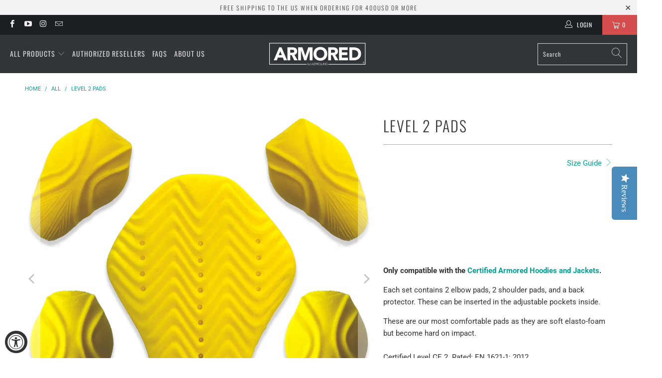

--- FILE ---
content_type: text/html; charset=utf-8
request_url: https://lazyrolling.com/products/level-2-certified-pads
body_size: 37113
content:


 <!DOCTYPE html>
<html lang="en"> <head> <meta charset="utf-8"> <meta http-equiv="cleartype" content="on"> <meta name="robots" content="index,follow"> <!-- Mobile Specific Metas --> <meta name="HandheldFriendly" content="True"> <meta name="MobileOptimized" content="320"> <meta name="viewport" content="width=device-width,initial-scale=1"> <meta name="theme-color" content="#ffffff"> <title>
      Level 2 Pads - LAZYROLLING</title> <meta name="description" content="  Only compatible with the Certified Armored Hoodies and Jackets. Each set contains 2 elbow pads, 2 shoulder pads, and a back protector. These can be inserted in the adjustable pockets inside. These are our most comfortable pads as they are soft elasto-foam but become hard on impact.Certified Level CE 2. Rated: EN 1621"/> <!-- Preconnect Domains --> <link rel="preconnect" href="https://fonts.shopifycdn.com" /> <link rel="preconnect" href="https://cdn.shopify.com" /> <link rel="preconnect" href="https://v.shopify.com" /> <link rel="preconnect" href="https://cdn.shopifycloud.com" /> <link rel="preconnect" href="https://monorail-edge.shopifysvc.com"> <!-- fallback for browsers that don't support preconnect --> <link rel="dns-prefetch" href="https://fonts.shopifycdn.com" /> <link rel="dns-prefetch" href="https://cdn.shopify.com" /> <link rel="dns-prefetch" href="https://v.shopify.com" /> <link rel="dns-prefetch" href="https://cdn.shopifycloud.com" /> <link rel="dns-prefetch" href="https://monorail-edge.shopifysvc.com"> <!-- Preload Assets --> <link rel="preload" href="//lazyrolling.com/cdn/shop/t/22/assets/fancybox.css?v=19278034316635137701630880464" as="style"> <link rel="preload" href="//lazyrolling.com/cdn/shop/t/22/assets/styles.css?v=135547593306382538631764426915" as="style"> <link rel="preload" href="//lazyrolling.com/cdn/shop/t/22/assets/jquery.min.js?v=81049236547974671631630880466" as="script"> <link rel="preload" href="//lazyrolling.com/cdn/shop/t/22/assets/vendors.js?v=128057267601354735931630880472" as="script"> <link rel="preload" href="//lazyrolling.com/cdn/shop/t/22/assets/sections.js?v=15659725722217104021630880489" as="script"> <link rel="preload" href="//lazyrolling.com/cdn/shop/t/22/assets/utilities.js?v=19488315523989276981630880489" as="script"> <link rel="preload" href="//lazyrolling.com/cdn/shop/t/22/assets/app.js?v=32852133673603630311630880489" as="script"> <!-- Stylesheet for Fancybox library --> <link href="//lazyrolling.com/cdn/shop/t/22/assets/fancybox.css?v=19278034316635137701630880464" rel="stylesheet" type="text/css" media="all" /> <!-- Stylesheets for Turbo --> <link href="//lazyrolling.com/cdn/shop/t/22/assets/styles.css?v=135547593306382538631764426915" rel="stylesheet" type="text/css" media="all" /> <script>
      window.lazySizesConfig = window.lazySizesConfig || {};

      lazySizesConfig.expand = 300;
      lazySizesConfig.loadHidden = false;

      /*! lazysizes - v5.2.2 - bgset plugin */
      !function(e,t){var a=function(){t(e.lazySizes),e.removeEventListener("lazyunveilread",a,!0)};t=t.bind(null,e,e.document),"object"==typeof module&&module.exports?t(require("lazysizes")):"function"==typeof define&&define.amd?define(["lazysizes"],t):e.lazySizes?a():e.addEventListener("lazyunveilread",a,!0)}(window,function(e,z,g){"use strict";var c,y,b,f,i,s,n,v,m;e.addEventListener&&(c=g.cfg,y=/\s+/g,b=/\s*\|\s+|\s+\|\s*/g,f=/^(.+?)(?:\s+\[\s*(.+?)\s*\])(?:\s+\[\s*(.+?)\s*\])?$/,i=/^\s*\(*\s*type\s*:\s*(.+?)\s*\)*\s*$/,s=/\(|\)|'/,n={contain:1,cover:1},v=function(e,t){var a;t&&((a=t.match(i))&&a[1]?e.setAttribute("type",a[1]):e.setAttribute("media",c.customMedia[t]||t))},m=function(e){var t,a,i,r;e.target._lazybgset&&(a=(t=e.target)._lazybgset,(i=t.currentSrc||t.src)&&((r=g.fire(a,"bgsetproxy",{src:i,useSrc:s.test(i)?JSON.stringify(i):i})).defaultPrevented||(a.style.backgroundImage="url("+r.detail.useSrc+")")),t._lazybgsetLoading&&(g.fire(a,"_lazyloaded",{},!1,!0),delete t._lazybgsetLoading))},addEventListener("lazybeforeunveil",function(e){var t,a,i,r,s,n,l,d,o,u;!e.defaultPrevented&&(t=e.target.getAttribute("data-bgset"))&&(o=e.target,(u=z.createElement("img")).alt="",u._lazybgsetLoading=!0,e.detail.firesLoad=!0,a=t,i=o,r=u,s=z.createElement("picture"),n=i.getAttribute(c.sizesAttr),l=i.getAttribute("data-ratio"),d=i.getAttribute("data-optimumx"),i._lazybgset&&i._lazybgset.parentNode==i&&i.removeChild(i._lazybgset),Object.defineProperty(r,"_lazybgset",{value:i,writable:!0}),Object.defineProperty(i,"_lazybgset",{value:s,writable:!0}),a=a.replace(y," ").split(b),s.style.display="none",r.className=c.lazyClass,1!=a.length||n||(n="auto"),a.forEach(function(e){var t,a=z.createElement("source");n&&"auto"!=n&&a.setAttribute("sizes",n),(t=e.match(f))?(a.setAttribute(c.srcsetAttr,t[1]),v(a,t[2]),v(a,t[3])):a.setAttribute(c.srcsetAttr,e),s.appendChild(a)}),n&&(r.setAttribute(c.sizesAttr,n),i.removeAttribute(c.sizesAttr),i.removeAttribute("sizes")),d&&r.setAttribute("data-optimumx",d),l&&r.setAttribute("data-ratio",l),s.appendChild(r),i.appendChild(s),setTimeout(function(){g.loader.unveil(u),g.rAF(function(){g.fire(u,"_lazyloaded",{},!0,!0),u.complete&&m({target:u})})}))}),z.addEventListener("load",m,!0),e.addEventListener("lazybeforesizes",function(e){var t,a,i,r;e.detail.instance==g&&e.target._lazybgset&&e.detail.dataAttr&&(t=e.target._lazybgset,i=t,r=(getComputedStyle(i)||{getPropertyValue:function(){}}).getPropertyValue("background-size"),!n[r]&&n[i.style.backgroundSize]&&(r=i.style.backgroundSize),n[a=r]&&(e.target._lazysizesParentFit=a,g.rAF(function(){e.target.setAttribute("data-parent-fit",a),e.target._lazysizesParentFit&&delete e.target._lazysizesParentFit})))},!0),z.documentElement.addEventListener("lazybeforesizes",function(e){var t,a;!e.defaultPrevented&&e.target._lazybgset&&e.detail.instance==g&&(e.detail.width=(t=e.target._lazybgset,a=g.gW(t,t.parentNode),(!t._lazysizesWidth||a>t._lazysizesWidth)&&(t._lazysizesWidth=a),t._lazysizesWidth))}))});

      /*! lazysizes - v5.2.2 */
      !function(e){var t=function(u,D,f){"use strict";var k,H;if(function(){var e;var t={lazyClass:"lazyload",loadedClass:"lazyloaded",loadingClass:"lazyloading",preloadClass:"lazypreload",errorClass:"lazyerror",autosizesClass:"lazyautosizes",srcAttr:"data-src",srcsetAttr:"data-srcset",sizesAttr:"data-sizes",minSize:40,customMedia:{},init:true,expFactor:1.5,hFac:.8,loadMode:2,loadHidden:true,ricTimeout:0,throttleDelay:125};H=u.lazySizesConfig||u.lazysizesConfig||{};for(e in t){if(!(e in H)){H[e]=t[e]}}}(),!D||!D.getElementsByClassName){return{init:function(){},cfg:H,noSupport:true}}var O=D.documentElement,a=u.HTMLPictureElement,P="addEventListener",$="getAttribute",q=u[P].bind(u),I=u.setTimeout,U=u.requestAnimationFrame||I,l=u.requestIdleCallback,j=/^picture$/i,r=["load","error","lazyincluded","_lazyloaded"],i={},G=Array.prototype.forEach,J=function(e,t){if(!i[t]){i[t]=new RegExp("(\\s|^)"+t+"(\\s|$)")}return i[t].test(e[$]("class")||"")&&i[t]},K=function(e,t){if(!J(e,t)){e.setAttribute("class",(e[$]("class")||"").trim()+" "+t)}},Q=function(e,t){var i;if(i=J(e,t)){e.setAttribute("class",(e[$]("class")||"").replace(i," "))}},V=function(t,i,e){var a=e?P:"removeEventListener";if(e){V(t,i)}r.forEach(function(e){t[a](e,i)})},X=function(e,t,i,a,r){var n=D.createEvent("Event");if(!i){i={}}i.instance=k;n.initEvent(t,!a,!r);n.detail=i;e.dispatchEvent(n);return n},Y=function(e,t){var i;if(!a&&(i=u.picturefill||H.pf)){if(t&&t.src&&!e[$]("srcset")){e.setAttribute("srcset",t.src)}i({reevaluate:true,elements:[e]})}else if(t&&t.src){e.src=t.src}},Z=function(e,t){return(getComputedStyle(e,null)||{})[t]},s=function(e,t,i){i=i||e.offsetWidth;while(i<H.minSize&&t&&!e._lazysizesWidth){i=t.offsetWidth;t=t.parentNode}return i},ee=function(){var i,a;var t=[];var r=[];var n=t;var s=function(){var e=n;n=t.length?r:t;i=true;a=false;while(e.length){e.shift()()}i=false};var e=function(e,t){if(i&&!t){e.apply(this,arguments)}else{n.push(e);if(!a){a=true;(D.hidden?I:U)(s)}}};e._lsFlush=s;return e}(),te=function(i,e){return e?function(){ee(i)}:function(){var e=this;var t=arguments;ee(function(){i.apply(e,t)})}},ie=function(e){var i;var a=0;var r=H.throttleDelay;var n=H.ricTimeout;var t=function(){i=false;a=f.now();e()};var s=l&&n>49?function(){l(t,{timeout:n});if(n!==H.ricTimeout){n=H.ricTimeout}}:te(function(){I(t)},true);return function(e){var t;if(e=e===true){n=33}if(i){return}i=true;t=r-(f.now()-a);if(t<0){t=0}if(e||t<9){s()}else{I(s,t)}}},ae=function(e){var t,i;var a=99;var r=function(){t=null;e()};var n=function(){var e=f.now()-i;if(e<a){I(n,a-e)}else{(l||r)(r)}};return function(){i=f.now();if(!t){t=I(n,a)}}},e=function(){var v,m,c,h,e;var y,z,g,p,C,b,A;var n=/^img$/i;var d=/^iframe$/i;var E="onscroll"in u&&!/(gle|ing)bot/.test(navigator.userAgent);var _=0;var w=0;var N=0;var M=-1;var x=function(e){N--;if(!e||N<0||!e.target){N=0}};var W=function(e){if(A==null){A=Z(D.body,"visibility")=="hidden"}return A||!(Z(e.parentNode,"visibility")=="hidden"&&Z(e,"visibility")=="hidden")};var S=function(e,t){var i;var a=e;var r=W(e);g-=t;b+=t;p-=t;C+=t;while(r&&(a=a.offsetParent)&&a!=D.body&&a!=O){r=(Z(a,"opacity")||1)>0;if(r&&Z(a,"overflow")!="visible"){i=a.getBoundingClientRect();r=C>i.left&&p<i.right&&b>i.top-1&&g<i.bottom+1}}return r};var t=function(){var e,t,i,a,r,n,s,l,o,u,f,c;var d=k.elements;if((h=H.loadMode)&&N<8&&(e=d.length)){t=0;M++;for(;t<e;t++){if(!d[t]||d[t]._lazyRace){continue}if(!E||k.prematureUnveil&&k.prematureUnveil(d[t])){R(d[t]);continue}if(!(l=d[t][$]("data-expand"))||!(n=l*1)){n=w}if(!u){u=!H.expand||H.expand<1?O.clientHeight>500&&O.clientWidth>500?500:370:H.expand;k._defEx=u;f=u*H.expFactor;c=H.hFac;A=null;if(w<f&&N<1&&M>2&&h>2&&!D.hidden){w=f;M=0}else if(h>1&&M>1&&N<6){w=u}else{w=_}}if(o!==n){y=innerWidth+n*c;z=innerHeight+n;s=n*-1;o=n}i=d[t].getBoundingClientRect();if((b=i.bottom)>=s&&(g=i.top)<=z&&(C=i.right)>=s*c&&(p=i.left)<=y&&(b||C||p||g)&&(H.loadHidden||W(d[t]))&&(m&&N<3&&!l&&(h<3||M<4)||S(d[t],n))){R(d[t]);r=true;if(N>9){break}}else if(!r&&m&&!a&&N<4&&M<4&&h>2&&(v[0]||H.preloadAfterLoad)&&(v[0]||!l&&(b||C||p||g||d[t][$](H.sizesAttr)!="auto"))){a=v[0]||d[t]}}if(a&&!r){R(a)}}};var i=ie(t);var B=function(e){var t=e.target;if(t._lazyCache){delete t._lazyCache;return}x(e);K(t,H.loadedClass);Q(t,H.loadingClass);V(t,L);X(t,"lazyloaded")};var a=te(B);var L=function(e){a({target:e.target})};var T=function(t,i){try{t.contentWindow.location.replace(i)}catch(e){t.src=i}};var F=function(e){var t;var i=e[$](H.srcsetAttr);if(t=H.customMedia[e[$]("data-media")||e[$]("media")]){e.setAttribute("media",t)}if(i){e.setAttribute("srcset",i)}};var s=te(function(t,e,i,a,r){var n,s,l,o,u,f;if(!(u=X(t,"lazybeforeunveil",e)).defaultPrevented){if(a){if(i){K(t,H.autosizesClass)}else{t.setAttribute("sizes",a)}}s=t[$](H.srcsetAttr);n=t[$](H.srcAttr);if(r){l=t.parentNode;o=l&&j.test(l.nodeName||"")}f=e.firesLoad||"src"in t&&(s||n||o);u={target:t};K(t,H.loadingClass);if(f){clearTimeout(c);c=I(x,2500);V(t,L,true)}if(o){G.call(l.getElementsByTagName("source"),F)}if(s){t.setAttribute("srcset",s)}else if(n&&!o){if(d.test(t.nodeName)){T(t,n)}else{t.src=n}}if(r&&(s||o)){Y(t,{src:n})}}if(t._lazyRace){delete t._lazyRace}Q(t,H.lazyClass);ee(function(){var e=t.complete&&t.naturalWidth>1;if(!f||e){if(e){K(t,"ls-is-cached")}B(u);t._lazyCache=true;I(function(){if("_lazyCache"in t){delete t._lazyCache}},9)}if(t.loading=="lazy"){N--}},true)});var R=function(e){if(e._lazyRace){return}var t;var i=n.test(e.nodeName);var a=i&&(e[$](H.sizesAttr)||e[$]("sizes"));var r=a=="auto";if((r||!m)&&i&&(e[$]("src")||e.srcset)&&!e.complete&&!J(e,H.errorClass)&&J(e,H.lazyClass)){return}t=X(e,"lazyunveilread").detail;if(r){re.updateElem(e,true,e.offsetWidth)}e._lazyRace=true;N++;s(e,t,r,a,i)};var r=ae(function(){H.loadMode=3;i()});var l=function(){if(H.loadMode==3){H.loadMode=2}r()};var o=function(){if(m){return}if(f.now()-e<999){I(o,999);return}m=true;H.loadMode=3;i();q("scroll",l,true)};return{_:function(){e=f.now();k.elements=D.getElementsByClassName(H.lazyClass);v=D.getElementsByClassName(H.lazyClass+" "+H.preloadClass);q("scroll",i,true);q("resize",i,true);q("pageshow",function(e){if(e.persisted){var t=D.querySelectorAll("."+H.loadingClass);if(t.length&&t.forEach){U(function(){t.forEach(function(e){if(e.complete){R(e)}})})}}});if(u.MutationObserver){new MutationObserver(i).observe(O,{childList:true,subtree:true,attributes:true})}else{O[P]("DOMNodeInserted",i,true);O[P]("DOMAttrModified",i,true);setInterval(i,999)}q("hashchange",i,true);["focus","mouseover","click","load","transitionend","animationend"].forEach(function(e){D[P](e,i,true)});if(/d$|^c/.test(D.readyState)){o()}else{q("load",o);D[P]("DOMContentLoaded",i);I(o,2e4)}if(k.elements.length){t();ee._lsFlush()}else{i()}},checkElems:i,unveil:R,_aLSL:l}}(),re=function(){var i;var n=te(function(e,t,i,a){var r,n,s;e._lazysizesWidth=a;a+="px";e.setAttribute("sizes",a);if(j.test(t.nodeName||"")){r=t.getElementsByTagName("source");for(n=0,s=r.length;n<s;n++){r[n].setAttribute("sizes",a)}}if(!i.detail.dataAttr){Y(e,i.detail)}});var a=function(e,t,i){var a;var r=e.parentNode;if(r){i=s(e,r,i);a=X(e,"lazybeforesizes",{width:i,dataAttr:!!t});if(!a.defaultPrevented){i=a.detail.width;if(i&&i!==e._lazysizesWidth){n(e,r,a,i)}}}};var e=function(){var e;var t=i.length;if(t){e=0;for(;e<t;e++){a(i[e])}}};var t=ae(e);return{_:function(){i=D.getElementsByClassName(H.autosizesClass);q("resize",t)},checkElems:t,updateElem:a}}(),t=function(){if(!t.i&&D.getElementsByClassName){t.i=true;re._();e._()}};return I(function(){H.init&&t()}),k={cfg:H,autoSizer:re,loader:e,init:t,uP:Y,aC:K,rC:Q,hC:J,fire:X,gW:s,rAF:ee}}(e,e.document,Date);e.lazySizes=t,"object"==typeof module&&module.exports&&(module.exports=t)}("undefined"!=typeof window?window:{});</script> <!-- Icons --> <link rel="shortcut icon" type="image/x-icon" href="//lazyrolling.com/cdn/shop/files/Favicon_180x180.png?v=1613749551"> <link rel="apple-touch-icon" href="//lazyrolling.com/cdn/shop/files/Favicon_180x180.png?v=1613749551"/> <link rel="apple-touch-icon" sizes="57x57" href="//lazyrolling.com/cdn/shop/files/Favicon_57x57.png?v=1613749551"/> <link rel="apple-touch-icon" sizes="60x60" href="//lazyrolling.com/cdn/shop/files/Favicon_60x60.png?v=1613749551"/> <link rel="apple-touch-icon" sizes="72x72" href="//lazyrolling.com/cdn/shop/files/Favicon_72x72.png?v=1613749551"/> <link rel="apple-touch-icon" sizes="76x76" href="//lazyrolling.com/cdn/shop/files/Favicon_76x76.png?v=1613749551"/> <link rel="apple-touch-icon" sizes="114x114" href="//lazyrolling.com/cdn/shop/files/Favicon_114x114.png?v=1613749551"/> <link rel="apple-touch-icon" sizes="180x180" href="//lazyrolling.com/cdn/shop/files/Favicon_180x180.png?v=1613749551"/> <link rel="apple-touch-icon" sizes="228x228" href="//lazyrolling.com/cdn/shop/files/Favicon_228x228.png?v=1613749551"/> <link rel="canonical" href="https://lazyrolling.com/products/level-2-certified-pads"/> <script src="//lazyrolling.com/cdn/shop/t/22/assets/jquery.min.js?v=81049236547974671631630880466" defer></script> <script>
      window.Theme = window.Theme || {};
      window.Theme.version = '6.3.2';
      window.Theme.name = 'Turbo';</script>
    


    
<template id="price-ui"><span class="price " data-price></span><span class="compare-at-price" data-compare-at-price></span><span class="unit-pricing" data-unit-pricing></span></template> <template id="price-ui-badge"><div class="price-ui-badge__sticker"> <span class="price-ui-badge__sticker-text" data-badge></span></div></template> <template id="price-ui__price"><span class="money" data-price></span></template> <template id="price-ui__price-range"><span class="price-min" data-price-min><span class="money" data-price></span></span> - <span class="price-max" data-price-max><span class="money" data-price></span></span></template> <template id="price-ui__unit-pricing"><span class="unit-quantity" data-unit-quantity></span> | <span class="unit-price" data-unit-price><span class="money" data-price></span></span> / <span class="unit-measurement" data-unit-measurement></span></template> <template id="price-ui-badge__percent-savings-range">Save up to <span data-price-percent></span>%</template> <template id="price-ui-badge__percent-savings">Save <span data-price-percent></span>%</template> <template id="price-ui-badge__price-savings-range">Save up to <span class="money" data-price></span></template> <template id="price-ui-badge__price-savings">Save <span class="money" data-price></span></template> <template id="price-ui-badge__on-sale">Sale</template> <template id="price-ui-badge__sold-out">Sold out</template> <template id="price-ui-badge__in-stock">In stock</template> <script>
      
window.Shopify = window.Shopify || {};window.Shopify.theme_settings = {};
window.Currency = window.Currency || {};window.Shopify.routes = {};window.Shopify.theme_settings.display_tos_checkbox = false;window.Shopify.theme_settings.go_to_checkout = true;window.Shopify.theme_settings.cart_action = "redirect_cart";window.Shopify.theme_settings.cart_shipping_calculator = false;window.Shopify.theme_settings.collection_swatches = true;window.Shopify.theme_settings.collection_secondary_image = true;


window.Currency.show_multiple_currencies = false;
window.Currency.shop_currency = "USD";
window.Currency.default_currency = "USD";
window.Currency.display_format = "money_format";
window.Currency.money_format = "${{amount}}";
window.Currency.money_format_no_currency = "${{amount}}";
window.Currency.money_format_currency = "${{amount}} USD";
window.Currency.native_multi_currency = false;
window.Currency.iso_code = "USD";
window.Currency.symbol = "$";window.Shopify.theme_settings.display_inventory_left = true;window.Shopify.theme_settings.inventory_threshold = 3;window.Shopify.theme_settings.limit_quantity = true;window.Shopify.theme_settings.menu_position = "inline";window.Shopify.theme_settings.newsletter_popup = false;window.Shopify.theme_settings.newsletter_popup_days = "0";window.Shopify.theme_settings.newsletter_popup_mobile = true;window.Shopify.theme_settings.newsletter_popup_seconds = 0;window.Shopify.theme_settings.pagination_type = "load_more";window.Shopify.theme_settings.search_pagination_type = "basic_pagination";window.Shopify.theme_settings.enable_shopify_review_comments = false;window.Shopify.theme_settings.enable_shopify_collection_badges = true;window.Shopify.theme_settings.quick_shop_thumbnail_position = "bottom-thumbnails";window.Shopify.theme_settings.product_form_style = "swatches";window.Shopify.theme_settings.sale_banner_enabled = true;window.Shopify.theme_settings.display_savings = true;window.Shopify.theme_settings.display_sold_out_price = false;window.Shopify.theme_settings.sold_out_text = "Sold Out";window.Shopify.theme_settings.free_text = "Free";window.Shopify.theme_settings.video_looping = false;window.Shopify.theme_settings.quick_shop_style = "popup";window.Shopify.theme_settings.hover_enabled = false;window.Shopify.routes.cart_url = "/cart";window.Shopify.routes.root_url = "/";window.Shopify.routes.search_url = "/search";window.Shopify.theme_settings.image_loading_style = "blur-up";window.Shopify.theme_settings.search_option = "products";window.Shopify.theme_settings.search_items_to_display = 5;window.Shopify.theme_settings.enable_autocomplete = true;window.Shopify.theme_settings.page_dots_enabled = false;window.Shopify.theme_settings.slideshow_arrow_size = "light";window.Shopify.theme_settings.quick_shop_enabled = false;window.Shopify.translation =window.Shopify.translation || {};window.Shopify.translation.agree_to_terms_warning = "You must agree with the terms and conditions to checkout.";window.Shopify.translation.one_item_left = "item left";window.Shopify.translation.items_left_text = "items left";window.Shopify.translation.cart_savings_text = "Total Savings";window.Shopify.translation.cart_discount_text = "Discount";window.Shopify.translation.cart_subtotal_text = "Subtotal";window.Shopify.translation.cart_remove_text = "Remove";window.Shopify.translation.cart_free_text = "Free";window.Shopify.translation.newsletter_success_text = "Thank you for joining our mailing list!";window.Shopify.translation.notify_email = "Enter your email address...";window.Shopify.translation.notify_email_value = "Translation missing: en.contact.fields.email";window.Shopify.translation.notify_email_send = "Send";window.Shopify.translation.notify_message_first = "Please notify me when ";window.Shopify.translation.notify_message_last = " becomes available - ";window.Shopify.translation.notify_success_text = "Thanks! We will notify you when this product becomes available!";window.Shopify.translation.add_to_cart = "Add to Cart";window.Shopify.translation.coming_soon_text = "Coming Soon";window.Shopify.translation.sold_out_text = "Sold Out";window.Shopify.translation.sale_text = "Sale";window.Shopify.translation.savings_text = "You Save";window.Shopify.translation.from_text = "from";window.Shopify.translation.new_text = "New";window.Shopify.translation.pre_order_text = "Pre-Order";window.Shopify.translation.unavailable_text = "Unavailable";window.Shopify.translation.all_results = "View all results";window.Shopify.translation.no_results = "Sorry, no results!";window.Shopify.media_queries =window.Shopify.media_queries || {};window.Shopify.media_queries.small = window.matchMedia( "(max-width: 480px)" );window.Shopify.media_queries.medium = window.matchMedia( "(max-width: 798px)" );window.Shopify.media_queries.large = window.matchMedia( "(min-width: 799px)" );window.Shopify.media_queries.larger = window.matchMedia( "(min-width: 960px)" );window.Shopify.media_queries.xlarge = window.matchMedia( "(min-width: 1200px)" );window.Shopify.media_queries.ie10 = window.matchMedia( "all and (-ms-high-contrast: none), (-ms-high-contrast: active)" );window.Shopify.media_queries.tablet = window.matchMedia( "only screen and (min-width: 799px) and (max-width: 1024px)" );</script> <script src="//lazyrolling.com/cdn/shop/t/22/assets/vendors.js?v=128057267601354735931630880472" defer></script> <script src="//lazyrolling.com/cdn/shop/t/22/assets/sections.js?v=15659725722217104021630880489" defer></script> <script src="//lazyrolling.com/cdn/shop/t/22/assets/utilities.js?v=19488315523989276981630880489" defer></script> <script src="//lazyrolling.com/cdn/shop/t/22/assets/app.js?v=32852133673603630311630880489" defer></script> <script src="//lazyrolling.com/cdn/shop/t/22/assets/instantclick.min.js?v=20092422000980684151630880465" data-no-instant defer></script> <script data-no-instant>
        window.addEventListener('DOMContentLoaded', function() {

          function inIframe() {
            try {
              return window.self !== window.top;
            } catch (e) {
              return true;
            }
          }

          if (!inIframe()){
            InstantClick.on('change', function() {

              $('head script[src*="shopify"]').each(function() {
                var script = document.createElement('script');
                script.type = 'text/javascript';
                script.src = $(this).attr('src');

                $('body').append(script);
              });

              $('body').removeClass('fancybox-active');
              $.fancybox.destroy();

              InstantClick.init();

            });
          }
        });</script> <script></script> <script>window.performance && window.performance.mark && window.performance.mark('shopify.content_for_header.start');</script><meta name="google-site-verification" content="TzUKQbmZ3Lhgd7RMSEBo9raSB-SbC1Kxs4t55gS6lK8">
<meta name="google-site-verification" content="h-C8NTN-7rQpju5upuJdoBQibSZL9a4Q6t89aj4brxQ">
<meta id="shopify-digital-wallet" name="shopify-digital-wallet" content="/2210037849/digital_wallets/dialog">
<meta name="shopify-checkout-api-token" content="81fe8f28002c2106b3fd3526d9dd90fc">
<meta id="in-context-paypal-metadata" data-shop-id="2210037849" data-venmo-supported="false" data-environment="production" data-locale="en_US" data-paypal-v4="true" data-currency="USD">
<link rel="alternate" type="application/json+oembed" href="https://lazyrolling.com/products/level-2-certified-pads.oembed">
<script async="async" src="/checkouts/internal/preloads.js?locale=en-US"></script>
<script id="shopify-features" type="application/json">{"accessToken":"81fe8f28002c2106b3fd3526d9dd90fc","betas":["rich-media-storefront-analytics"],"domain":"lazyrolling.com","predictiveSearch":true,"shopId":2210037849,"locale":"en"}</script>
<script>var Shopify = Shopify || {};
Shopify.shop = "lazyrolling.myshopify.com";
Shopify.locale = "en";
Shopify.currency = {"active":"USD","rate":"1.0"};
Shopify.country = "US";
Shopify.theme = {"name":"Turbo Portland 6.3.2 Current Version","id":120425185374,"schema_name":"Turbo","schema_version":"6.3.2","theme_store_id":null,"role":"main"};
Shopify.theme.handle = "null";
Shopify.theme.style = {"id":null,"handle":null};
Shopify.cdnHost = "lazyrolling.com/cdn";
Shopify.routes = Shopify.routes || {};
Shopify.routes.root = "/";</script>
<script type="module">!function(o){(o.Shopify=o.Shopify||{}).modules=!0}(window);</script>
<script>!function(o){function n(){var o=[];function n(){o.push(Array.prototype.slice.apply(arguments))}return n.q=o,n}var t=o.Shopify=o.Shopify||{};t.loadFeatures=n(),t.autoloadFeatures=n()}(window);</script>
<script id="shop-js-analytics" type="application/json">{"pageType":"product"}</script>
<script defer="defer" async type="module" src="//lazyrolling.com/cdn/shopifycloud/shop-js/modules/v2/client.init-shop-cart-sync_CG-L-Qzi.en.esm.js"></script>
<script defer="defer" async type="module" src="//lazyrolling.com/cdn/shopifycloud/shop-js/modules/v2/chunk.common_B8yXDTDb.esm.js"></script>
<script type="module">
  await import("//lazyrolling.com/cdn/shopifycloud/shop-js/modules/v2/client.init-shop-cart-sync_CG-L-Qzi.en.esm.js");
await import("//lazyrolling.com/cdn/shopifycloud/shop-js/modules/v2/chunk.common_B8yXDTDb.esm.js");

  window.Shopify.SignInWithShop?.initShopCartSync?.({"fedCMEnabled":true,"windoidEnabled":true});

</script>
<script>(function() {
  var isLoaded = false;
  function asyncLoad() {
    if (isLoaded) return;
    isLoaded = true;
    var urls = ["\/\/staticw2.yotpo.com\/UzEHBfYHZJ12aRFHPmYxIn3iCr2E9tia5gKRhDlY\/widget.js?shop=lazyrolling.myshopify.com","https:\/\/chimpstatic.com\/mcjs-connected\/js\/users\/792a2e5f23de2b6b43214cb6f\/d78aa5cde32e35749b9135e07.js?shop=lazyrolling.myshopify.com","\/\/d1liekpayvooaz.cloudfront.net\/apps\/customizery\/customizery.js?shop=lazyrolling.myshopify.com","https:\/\/hello.zonos.com\/shop-duty-tax\/hello.js?1649656408746\u0026shop=lazyrolling.myshopify.com","\/\/cdn.shopify.com\/proxy\/6aa4cf6d6a56ab1ffbbd24e68ecb69a951dbea6a318f6c5e1e4f3f1a95d7df85\/api.goaffpro.com\/loader.js?shop=lazyrolling.myshopify.com\u0026sp-cache-control=cHVibGljLCBtYXgtYWdlPTkwMA"];
    for (var i = 0; i <urls.length; i++) {
      var s = document.createElement('script');
      s.type = 'text/javascript';
      s.async = true;
      s.src = urls[i];
      var x = document.getElementsByTagName('script')[0];
      x.parentNode.insertBefore(s, x);
    }
  };
  if(window.attachEvent) {
    window.attachEvent('onload', asyncLoad);
  } else {
    window.addEventListener('load', asyncLoad, false);
  }
})();</script>
<script id="__st">var __st={"a":2210037849,"offset":3600,"reqid":"5dc455fe-fa9c-4391-9142-970d41b4ac26-1767744202","pageurl":"lazyrolling.com\/products\/level-2-certified-pads","u":"41dc8ce01feb","p":"product","rtyp":"product","rid":6562360393822};</script>
<script>window.ShopifyPaypalV4VisibilityTracking = true;</script>
<script id="captcha-bootstrap">!function(){'use strict';const t='contact',e='account',n='new_comment',o=[[t,t],['blogs',n],['comments',n],[t,'customer']],c=[[e,'customer_login'],[e,'guest_login'],[e,'recover_customer_password'],[e,'create_customer']],r=t=>t.map((([t,e])=>`form[action*='/${t}']:not([data-nocaptcha='true']) input[name='form_type'][value='${e}']`)).join(','),a=t=>()=>t?[...document.querySelectorAll(t)].map((t=>t.form)):[];function s(){const t=[...o],e=r(t);return a(e)}const i='password',u='form_key',d=['recaptcha-v3-token','g-recaptcha-response','h-captcha-response',i],f=()=>{try{return window.sessionStorage}catch{return}},m='__shopify_v',_=t=>t.elements[u];function p(t,e,n=!1){try{const o=window.sessionStorage,c=JSON.parse(o.getItem(e)),{data:r}=function(t){const{data:e,action:n}=t;return t[m]||n?{data:e,action:n}:{data:t,action:n}}(c);for(const[e,n]of Object.entries(r))t.elements[e]&&(t.elements[e].value=n);n&&o.removeItem(e)}catch(o){console.error('form repopulation failed',{error:o})}}const l='form_type',E='cptcha';function T(t){t.dataset[E]=!0}const w=window,h=w.document,L='Shopify',v='ce_forms',y='captcha';let A=!1;((t,e)=>{const n=(g='f06e6c50-85a8-45c8-87d0-21a2b65856fe',I='https://cdn.shopify.com/shopifycloud/storefront-forms-hcaptcha/ce_storefront_forms_captcha_hcaptcha.v1.5.2.iife.js',D={infoText:'Protected by hCaptcha',privacyText:'Privacy',termsText:'Terms'},(t,e,n)=>{const o=w[L][v],c=o.bindForm;if(c)return c(t,g,e,D).then(n);var r;o.q.push([[t,g,e,D],n]),r=I,A||(h.body.append(Object.assign(h.createElement('script'),{id:'captcha-provider',async:!0,src:r})),A=!0)});var g,I,D;w[L]=w[L]||{},w[L][v]=w[L][v]||{},w[L][v].q=[],w[L][y]=w[L][y]||{},w[L][y].protect=function(t,e){n(t,void 0,e),T(t)},Object.freeze(w[L][y]),function(t,e,n,w,h,L){const[v,y,A,g]=function(t,e,n){const i=e?o:[],u=t?c:[],d=[...i,...u],f=r(d),m=r(i),_=r(d.filter((([t,e])=>n.includes(e))));return[a(f),a(m),a(_),s()]}(w,h,L),I=t=>{const e=t.target;return e instanceof HTMLFormElement?e:e&&e.form},D=t=>v().includes(t);t.addEventListener('submit',(t=>{const e=I(t);if(!e)return;const n=D(e)&&!e.dataset.hcaptchaBound&&!e.dataset.recaptchaBound,o=_(e),c=g().includes(e)&&(!o||!o.value);(n||c)&&t.preventDefault(),c&&!n&&(function(t){try{if(!f())return;!function(t){const e=f();if(!e)return;const n=_(t);if(!n)return;const o=n.value;o&&e.removeItem(o)}(t);const e=Array.from(Array(32),(()=>Math.random().toString(36)[2])).join('');!function(t,e){_(t)||t.append(Object.assign(document.createElement('input'),{type:'hidden',name:u})),t.elements[u].value=e}(t,e),function(t,e){const n=f();if(!n)return;const o=[...t.querySelectorAll(`input[type='${i}']`)].map((({name:t})=>t)),c=[...d,...o],r={};for(const[a,s]of new FormData(t).entries())c.includes(a)||(r[a]=s);n.setItem(e,JSON.stringify({[m]:1,action:t.action,data:r}))}(t,e)}catch(e){console.error('failed to persist form',e)}}(e),e.submit())}));const S=(t,e)=>{t&&!t.dataset[E]&&(n(t,e.some((e=>e===t))),T(t))};for(const o of['focusin','change'])t.addEventListener(o,(t=>{const e=I(t);D(e)&&S(e,y())}));const B=e.get('form_key'),M=e.get(l),P=B&&M;t.addEventListener('DOMContentLoaded',(()=>{const t=y();if(P)for(const e of t)e.elements[l].value===M&&p(e,B);[...new Set([...A(),...v().filter((t=>'true'===t.dataset.shopifyCaptcha))])].forEach((e=>S(e,t)))}))}(h,new URLSearchParams(w.location.search),n,t,e,['guest_login'])})(!0,!0)}();</script>
<script integrity="sha256-4kQ18oKyAcykRKYeNunJcIwy7WH5gtpwJnB7kiuLZ1E=" data-source-attribution="shopify.loadfeatures" defer="defer" src="//lazyrolling.com/cdn/shopifycloud/storefront/assets/storefront/load_feature-a0a9edcb.js" crossorigin="anonymous"></script>
<script data-source-attribution="shopify.dynamic_checkout.dynamic.init">var Shopify=Shopify||{};Shopify.PaymentButton=Shopify.PaymentButton||{isStorefrontPortableWallets:!0,init:function(){window.Shopify.PaymentButton.init=function(){};var t=document.createElement("script");t.src="https://lazyrolling.com/cdn/shopifycloud/portable-wallets/latest/portable-wallets.en.js",t.type="module",document.head.appendChild(t)}};
</script>
<script data-source-attribution="shopify.dynamic_checkout.buyer_consent">
  function portableWalletsHideBuyerConsent(e){var t=document.getElementById("shopify-buyer-consent"),n=document.getElementById("shopify-subscription-policy-button");t&&n&&(t.classList.add("hidden"),t.setAttribute("aria-hidden","true"),n.removeEventListener("click",e))}function portableWalletsShowBuyerConsent(e){var t=document.getElementById("shopify-buyer-consent"),n=document.getElementById("shopify-subscription-policy-button");t&&n&&(t.classList.remove("hidden"),t.removeAttribute("aria-hidden"),n.addEventListener("click",e))}window.Shopify?.PaymentButton&&(window.Shopify.PaymentButton.hideBuyerConsent=portableWalletsHideBuyerConsent,window.Shopify.PaymentButton.showBuyerConsent=portableWalletsShowBuyerConsent);
</script>
<script data-source-attribution="shopify.dynamic_checkout.cart.bootstrap">document.addEventListener("DOMContentLoaded",(function(){function t(){return document.querySelector("shopify-accelerated-checkout-cart, shopify-accelerated-checkout")}if(t())Shopify.PaymentButton.init();else{new MutationObserver((function(e,n){t()&&(Shopify.PaymentButton.init(),n.disconnect())})).observe(document.body,{childList:!0,subtree:!0})}}));
</script>
<script id='scb4127' type='text/javascript' async='' src='https://lazyrolling.com/cdn/shopifycloud/privacy-banner/storefront-banner.js'></script><link id="shopify-accelerated-checkout-styles" rel="stylesheet" media="screen" href="https://lazyrolling.com/cdn/shopifycloud/portable-wallets/latest/accelerated-checkout-backwards-compat.css" crossorigin="anonymous">
<style id="shopify-accelerated-checkout-cart">
        #shopify-buyer-consent {
  margin-top: 1em;
  display: inline-block;
  width: 100%;
}

#shopify-buyer-consent.hidden {
  display: none;
}

#shopify-subscription-policy-button {
  background: none;
  border: none;
  padding: 0;
  text-decoration: underline;
  font-size: inherit;
  cursor: pointer;
}

#shopify-subscription-policy-button::before {
  box-shadow: none;
}

      </style>

<script>window.performance && window.performance.mark && window.performance.mark('shopify.content_for_header.end');</script>

    

<meta name="author" content="LAZYROLLING">
<meta property="og:url" content="https://lazyrolling.com/products/level-2-certified-pads">
<meta property="og:site_name" content="LAZYROLLING"> <meta property="og:type" content="product"> <meta property="og:title" content="Level 2 Pads"> <meta property="og:image" content="https://lazyrolling.com/cdn/shop/products/Level2-Allpads_600x.jpg?v=1620295918"> <meta property="og:image:secure_url" content="https://lazyrolling.com/cdn/shop/products/Level2-Allpads_600x.jpg?v=1620295918"> <meta property="og:image:width" content="1024"> <meta property="og:image:height" content="1024"> <meta property="og:image" content="https://lazyrolling.com/cdn/shop/products/BackLVL2_600x.jpg?v=1620295918"> <meta property="og:image:secure_url" content="https://lazyrolling.com/cdn/shop/products/BackLVL2_600x.jpg?v=1620295918"> <meta property="og:image:width" content="1024"> <meta property="og:image:height" content="1024"> <meta property="og:image" content="https://lazyrolling.com/cdn/shop/products/Level2-ElbowShoulder_600x.jpg?v=1620296001"> <meta property="og:image:secure_url" content="https://lazyrolling.com/cdn/shop/products/Level2-ElbowShoulder_600x.jpg?v=1620296001"> <meta property="og:image:width" content="1024"> <meta property="og:image:height" content="1024"> <meta property="product:price:amount" content="70.00"> <meta property="product:price:currency" content="USD"> <meta property="og:description" content="  Only compatible with the Certified Armored Hoodies and Jackets. Each set contains 2 elbow pads, 2 shoulder pads, and a back protector. These can be inserted in the adjustable pockets inside. These are our most comfortable pads as they are soft elasto-foam but become hard on impact.Certified Level CE 2. Rated: EN 1621">




<meta name="twitter:card" content="summary"> <meta name="twitter:title" content="Level 2 Pads"> <meta name="twitter:description" content=" 
Only compatible with the Certified Armored Hoodies and Jackets.
Each set contains 2 elbow pads, 2 shoulder pads, and a back protector. These can be inserted in the adjustable pockets inside.
These are our most comfortable pads as they are soft elasto-foam but become hard on impact.Certified Level CE 2. Rated: EN 1621-1: 2012.Delivery tolls / VAT / Customs costs/tariffs.These costs vary between different countries and are not covered by LAZYROLLINGTo insert the shoulder- and elbow pads turn the jacket/hoodie inside out. The pointy part should be pointing down."> <meta name="twitter:image" content="https://lazyrolling.com/cdn/shop/products/Level2-Allpads_240x.jpg?v=1620295918"> <meta name="twitter:image:width" content="240"> <meta name="twitter:image:height" content="240"> <meta name="twitter:image:alt" content="Level 2 Pads">



    
    
  


<script>
  document.addEventListener("DOMContentLoaded", function(event) {
    const style = document.getElementById('wsg-custom-style');
    if (typeof window.isWsgCustomer != "undefined" && isWsgCustomer) {
      style.innerHTML = `
        ${style.innerHTML} 
        /* A friend of hideWsg - this will _show_ only for wsg customers. Add class to an element to use */
        .showWsg {
          display: unset;
        }
        /* wholesale only CSS */
        .additional-checkout-buttons, .shopify-payment-button {
          display: none !important;
        }
        .wsg-proxy-container select {
          background-color: 
          ${
        document.querySelector('input').style.backgroundColor
          ? document.querySelector('input').style.backgroundColor
          : 'white'
        } !important;
        }
      `;
    } else {
      style.innerHTML = `
        ${style.innerHTML}
        /* Add CSS rules here for NOT wsg customers - great to hide elements from retail when we can't access the code driving the element */
        
      `;
    }

    if (typeof window.embedButtonBg !== undefined && typeof window.embedButtonText !== undefined && window.embedButtonBg !== window.embedButtonText) {
      style.innerHTML = `
        ${style.innerHTML}
        .wsg-button-fix {
          background: ${embedButtonBg} !important;
          border-color: ${embedButtonBg} !important;
          color: ${embedButtonText} !important;
        }
      `;
    }

    // =========================
    //         CUSTOM JS
    // ==========================
    if (document.querySelector(".wsg-proxy-container")) {
      initNodeObserver(wsgCustomJs);
    }
  })

  function wsgCustomJs() {

    // update button classes
    const button = document.querySelectorAll(".wsg-button-fix");
    let buttonClass = "xxButtonClassesHerexx";
    buttonClass = buttonClass.split(" ");
    for (let i = 0; i <button.length; i++) {
      button[i].classList.add(... buttonClass);
    }

    // wsgCustomJs window placeholder
    // update secondary btn color on proxy cart
    if (document.getElementById("wsg-checkout-one")) {
      const checkoutButton = document.getElementById("wsg-checkout-one");
      let wsgBtnColor = window.getComputedStyle(checkoutButton).backgroundColor;
      let wsgBtnBackground = "none";
      let wsgBtnBorder = "thin solid " + wsgBtnColor;
      let wsgBtnPadding = window.getComputedStyle(checkoutButton).padding;
      let spofBtn = document.querySelectorAll(".spof-btn");
      for (let i = 0; i <spofBtn.length; i++) {
        spofBtn[i].style.background = wsgBtnBackground;
        spofBtn[i].style.color = wsgBtnColor;
        spofBtn[i].style.border = wsgBtnBorder;
        spofBtn[i].style.padding = wsgBtnPadding;
      }
    }

    // update Quick Order Form label
    if (typeof window.embedSPOFLabel != "undefined" && embedSPOFLabel) {
      document.querySelectorAll(".spof-btn").forEach(function(spofBtn) {
        spofBtn.removeAttribute("data-translation-selector");
        spofBtn.innerHTML = embedSPOFLabel;
      });
    }
  }

  function initNodeObserver(onChangeNodeCallback) {

    // Select the node that will be observed for mutations
    const targetNode = document.querySelector(".wsg-proxy-container");

    // Options for the observer (which mutations to observe)
    const config = {
      attributes: true,
      childList: true,
      subtree: true
    };

    // Callback function to execute when mutations are observed
    const callback = function(mutationsList, observer) {
      for (const mutation of mutationsList) {
        if (mutation.type === 'childList') {
          onChangeNodeCallback();
          observer.disconnect();
        }
      }
    };

    // Create an observer instance linked to the callback function
    const observer = new MutationObserver(callback);

    // Start observing the target node for configured mutations
    observer.observe(targetNode, config);
  }
</script>


<style id="wsg-custom-style">
  /* A friend of hideWsg - this will _show_ only for wsg customers. Add class to an element to use */
  .showWsg {
    display: none;
  }
  /* Signup/login */
  #wsg-signup select,
  #wsg-signup input,
  #wsg-signup textarea {
    height: 46px;
    border: thin solid #d1d1d1;
    padding: 6px 10px;
  }
  #wsg-signup textarea {
    min-height: 100px;
  }
  .wsg-login-input {
    height: 46px;
    border: thin solid #d1d1d1;
    padding: 6px 10px;
  }
  #wsg-signup select {
  }
/*   Quick Order Form */
  .wsg-table td {
    border: none;
    min-width: 150px;
  }
  .wsg-table tr {
    border-bottom: thin solid #d1d1d1; 
    border-left: none;
  }
  .wsg-table input[type="number"] {
    border: thin solid #d1d1d1;
    padding: 5px 15px;
    min-height: 42px;
  }
  #wsg-spof-link a {
    text-decoration: inherit;
    color: inherit;
  }
  .wsg-proxy-container {
    margin-top: 0% !important;
  }
  @media screen and (max-width:768px){
    .wsg-proxy-container .wsg-table input[type="number"] {
        max-width: 80%; 
    }
    .wsg-center img {
      width: 50px !important;
    }
    .wsg-variant-price-area {
      min-width: 70px !important;
    }
  }
  /* Submit button */
  #wsg-cart-update{
    padding: 8px 10px;
    min-height: 45px;
    max-width: 100% !important;
  }
  .wsg-table {
    background: inherit !important;
  }
  .wsg-spof-container-main {
    background: inherit !important;
  }
  /* General fixes */
  .wsg-hide-prices {
    opacity: 0;
  }
  .wsg-ws-only .button {
    margin: 0;
  }
  .wsg-proxy-container button, #wsg-account-spof-btn {
    padding: .6em;
  }
</style>
<!-- BEGIN app block: shopify://apps/wholesale-gorilla/blocks/wsg-header/c48d0487-dff9-41a4-94c8-ec6173fe8b8d -->

   
  















  <!-- check for wsg customer - this now downcases to compare so we are no longer concerned about case matching in tags -->


      
      
      
      
      
      <!-- ajax data -->
      
        
          
        
      
      <script>
        console.log("Wsg-header release 5.22.24")
        // here we need to check if we on a previw theme and set the shop config from the metafield
        
const wsgShopConfigMetafields = {
            
          
            
          
            
          
            
              shopConfig : {"btnClasses":"","hideDomElements":[".hideWsg"],"wsgPriceSelectors":{"productPrice":[".modal_price .money"],"collectionPrices":[".product-details .price"]},"autoInstall":true,"wsgMultiAjax":true,"wsgAjaxSettings":{"price":".mini-cart__item-price","linePrice":"","subtotal":".cart_subtotal .money","checkoutBtn":"button[name='checkout']"},"wsgSwatch":"","wsgAccountPageSelector":"h1","wsgVolumeTable":"","excludedSections":[],"productSelectors":[".thumbnail"],"wsgQVSelector":[""],"fileList":[],"wsgATCButtonsSelectors":[],"wsgVersion":6,"installing":false,"themeId":120425185374},
            
          
}
        let wsgShopConfig = {"btnClasses":"","hideDomElements":[".hideWsg"],"wsgPriceSelectors":{"productPrice":[".modal_price .money"],"collectionPrices":[".product-details .price"]},"autoInstall":true,"wsgMultiAjax":true,"wsgAjaxSettings":{"price":".mini-cart__item-price","linePrice":"","subtotal":".cart_subtotal .money","checkoutBtn":"button[name='checkout']"},"wsgSwatch":"","wsgAccountPageSelector":"h1","wsgVolumeTable":"","excludedSections":[],"productSelectors":[".thumbnail"],"wsgQVSelector":[""],"fileList":[],"wsgATCButtonsSelectors":[],"wsgVersion":6,"installing":false,"themeId":120425185374};
        if (window.Shopify.theme.role !== 'main') {
          const wsgShopConfigUnpublishedTheme = wsgShopConfigMetafields[`shopConfig${window.Shopify.theme.id}`];
          if (wsgShopConfigUnpublishedTheme) {
            wsgShopConfig = wsgShopConfigUnpublishedTheme;
          }
        }
        // ==========================================
        //      Set global liquid variables
        // ==========================================
        // general variables 1220
        var wsgVersion = 6.0;
        var wsgActive = true;
        // the permanent domain of the shop
        var shopPermanentDomain = 'lazyrolling.myshopify.com';
        const wsgShopOrigin = 'https://lazyrolling.com';
        const wsgThemeTemplate = 'product';
        //customer
        var isWsgCustomer = 
          false
        ;
        var wsgCustomerTags = null
        var wsgCustomerId = null
        // execution variables
        var wsgRunCollection;
        var wsgCollectionObserver;
        var wsgRunProduct;
        var wsgRunAccount;
        var wsgRunCart;
        var wsgRunSinglePage;
        var wsgRunSignup;
        var wsgRunSignupV2;
        var runProxy;
        // wsgData
        var wsgData = {"hostedStore":{"branding":{"isShowLogo":true,"shopName":"LAZYROLLING"},"accountPage":{"title":"My Account"},"cartPage":{"description":"","title":"Your Cart"},"catalogPage":{"collections":[],"hideSoldOut":false,"imageAspectRatio":"adaptToImage","numberOfColumns":4,"productsPerPage":12},"spofPage":{"description":"","title":"Quick Order Form"},"colorSettings":{"background":"#FFFFFF","primaryColor":"#000000","secondaryColor":"#FFFFFF","textColor":"#000000"},"footer":{"privacyPolicy":false,"termsOfService":false},"bannerText":"You are logged in to your wholesale account"},"translations":{"enable":false,"language":"english","custom":false,"translateBasedOnMarket":true},"shop_preferences":{"cart":{"note":{"description":"","isRequired":false},"poNumber":{"isRequired":false,"isShow":false},"termsAndConditions":{"isEnable":false,"text":""}},"exclusionsAndLocksSettings":{},"transitions":{"showTransitions":true,"installedTransitions":false},"retailPrice":{"enable":false,"strikethrough":false,"lowerOpacity":true,"label":" MSRP"},"checkInventory":true,"showShipPartial":false,"exclusions":["exclude"],"autoBackorder":false,"taxRate":25,"draftNotification":true,"hideExclusions":true,"minOrder":-1,"customWholesaleDiscountLabel":"","marketSetting":false,"taxLabel":"","includeTaxInPriceRule":false,"retailExclusionsStatus":"enabled"},"page_styles":{"proxyMargin":0,"btnClasses":"","shipMargin":50},"volume_discounts":{"quantity_discounts":{"enabled":false,"products":[],"collections":[]},"settings":{"product_price_table":{},"custom_messages":{"custom_banner":{"banner_default":true,"banner_input":"Spend {{$}}, receive {{%}} off of your order."},"custom_success":{"success_default":true,"success_input":"Congratulations!  You received {{%}} off of your order!"}}},"discounts":[],"enabled":true},"shipping_rates":{"handlingFee":{"type":"flat","amount":-1,"percent":-1,"min":-1,"max":-1,"label":""},"itemReservationOnInternational":{"isEnabledCustomReservationTime":false,"isReserveInventory":false,"reserveInventoryDays":60},"internationalMsg":{"title":"Thank you for your order.","message":"Thanks for your order! \nAs we produce each wholesale order on demand. We kindly ask you to fulfill your order via wire transfer to: \n\nLAZYROLLING AB\nAddress: Rörläggarvägen 30, 168 33 Stockholm Sweden\nBank/Address: SEB, 106 40 Stockholm Sweden\nIban number: SE6450000000052671152957\nBIC/Swift code: ESSESESS\n\nProduction can take up to 4-7 weeks from receiving payment."},"localPickup":{"fee":-1,"instructions":"","isEnabled":false,"locations":[],"minOrderPrice":0,"pickupTime":""},"localDelivery":{"isEnabled":true,"minOrderPrice":0},"useShopifyDefault":false,"freeShippingMin":99999900,"fixedPercent":-1,"flatRate":95,"redirectInternational":true,"ignoreAll":false,"ignoreCarrierRates":false,"autoApplyLowestRate":true,"customShippingRateLabel":"","deliveryTime":"","ignoreShopifyFreeRates":false,"isIncludeLocalDeliveryInLowestRate":true},"single_page":{"collapseCollections":null,"excludeCollections":{},"menuAction":"include","message":"For any inquiries send us an email at info@lazyrolling.com\nRemember to log in to access the wholesale prices!","linkInCart":true,"isShowInventoryInfo":true,"isShowSku":true,"isHideSPOFbtn":false,"spofButtonText":"Quick Order Form"},"net_orders":{"netRedirect":{"title":"Thank you for your order!","message":"As we produce each wholesale order on demand. We kindly ask you to fulfill your order via wire transfer to: \n\nLAZYROLLING AB\nAddress: Rörläggarvägen 30, 168 33 Stockholm Sweden\nBank/Address: SEB, 106 40 Stockholm Sweden\nIban number: SE6450000000052671152957\nBIC/Swift code: ESSESESS\n\nOptional: PAY 50% now, and the remaining 50% just before we ship via bank transfer. Production can take up to 6 weeks to deliver from receiving payment.\n","autoEmail":true},"netTag":"wholesale","enabled":true,"autoPending":false,"defaultPaymentTermsTemplateId":"","netTags":[],"isEnabledCustomReservationTime":false,"isReserveInventory":false,"reserveInventoryDays":60},"customer":{"signup":{"autoInvite":true,"autoTags":["wholesale"],"message":"","taxExempt":true},"loginMessage":"Log in to your wholesale account here.","accountMessage":"LEADTIME: Shipped by DHL EXPRESS * 4-7 weeks from received payment.\nDISCOUNT: We offer discounts on orders with a total above 100 pcs.\nOptional: We accept 50% payment when ordering, and the remaining 50% before we ship via bank transfer.\n\n*Shipping usually takes up to 4-7 working days worldwide. A flat shipping fee of $95 USD applied to all wholesale orders, regardless of value.","redirectMessage":"Keep an eye on your email. As soon as we verify your account we will send you an email with a link to set up your password and start shopping.","accountPendingTitle":"Account Created!"},"quantity":{"cart":{"totalMin":30},"collections":[],"products":[],"migratedToCurrent":true},"activeTags":["wholesale"],"hideDrafts":[],"bulk_discounts":[],"server_link":"https://calm-coast-69919.herokuapp.com/shop_assets/wsg-index.js","tier":"basic","updateShopAnalyticsJobId":9289,"isPauseShop":false,"installStatus":"complete"}
        var wsgTier = 'basic'
        // AJAX variables
        var wsgRunAjax;
        var wsgAjaxCart;
        // product variables
        var wsgCollectionsList = [{"id":261619384414,"handle":"all","updated_at":"2026-01-03T13:02:23+01:00","published_at":"2021-05-10T00:42:50+02:00","sort_order":"manual","template_suffix":"","published_scope":"global","title":"all","body_html":"\u003ch1 style=\"text-align: center;\"\u003eArmored clothing for maximum protection\u003c\/h1\u003e"},{"id":163975790686,"handle":"black-weekend-2020","title":"BLACK WEEKEND 2020","updated_at":"2025-12-14T13:02:50+01:00","body_html":"We offer the following products to a BLACK WEEKEND SUPER SALE PRE-ORDER PRICE! \u003cbr\u003e","published_at":"2020-11-25T12:45:36+01:00","sort_order":"price-desc","template_suffix":"","disjunctive":false,"rules":[{"column":"tag","relation":"equals","condition":"BW2020"}],"published_scope":"global","image":{"created_at":"2020-11-25T12:45:34+01:00","alt":null,"width":1600,"height":568,"src":"\/\/lazyrolling.com\/cdn\/shop\/collections\/BANNER_BW.jpg?v=1606304735"}},{"id":261606015070,"handle":"new-collection","updated_at":"2026-01-03T13:02:23+01:00","published_at":"2021-05-07T14:15:09+02:00","sort_order":"manual","template_suffix":"","published_scope":"global","title":"Certified Collection","body_html":"\u003ch1 style=\"text-align: center;\"\u003eCertified Collection\u003c\/h1\u003e"},{"id":261623316574,"handle":"pads","title":"Menu - All Pads","updated_at":"2026-01-03T13:02:23+01:00","body_html":"\u003ch1 style=\"text-align: center;\"\u003ePads for maximum protection with armored clothing\u003c\/h1\u003e","published_at":"2021-05-10T12:43:58+02:00","sort_order":"manual","template_suffix":"","disjunctive":false,"rules":[{"column":"type","relation":"equals","condition":"pads"},{"column":"title","relation":"not_contains","condition":"wholesale"},{"column":"title","relation":"not_contains","condition":"free"}],"published_scope":"global"},{"id":92722692185,"handle":"apparel","title":"Protective Apparel","updated_at":"2026-01-03T13:02:23+01:00","body_html":"\u003cmeta charset=\"utf-8\"\u003e\u003cspan\u003eWith your comfort in mind the ARMORED COLLECTION upgrades your style with relaxed fit in high quality! The best way for maximum protection with minimal effort.\u003c\/span\u003e","published_at":"2019-04-02T15:02:35+02:00","sort_order":"price-desc","template_suffix":"","disjunctive":true,"rules":[{"column":"tag","relation":"equals","condition":"Armored"}],"published_scope":"global"}]
        var wsgProdData = {"id":6562360393822,"title":"Level 2 Pads","handle":"level-2-certified-pads","description":"\u003cp\u003e \u003c\/p\u003e\n\u003cp\u003e\u003cstrong\u003eOnly compatible with the\u003cspan\u003e \u003c\/span\u003e\u003ca href=\"https:\/\/lazyrolling.com\/collections\/new-collection\"\u003eCertified Armored Hoodies and Jackets\u003c\/a\u003e.\u003c\/strong\u003e\u003c\/p\u003e\n\u003cp\u003e\u003cmeta charset=\"utf-8\"\u003e\u003cspan\u003eEach set contains 2 elbow pads, 2 shoulder pads, and a back protector. These can be inserted in the adjustable pockets inside.\u003c\/span\u003e\u003c\/p\u003e\n\u003cp\u003eThese are our most comfortable pads as they are soft elasto-foam but become hard on impact.\u003cbr\u003e\u003cbr\u003e\u003cspan\u003eCertified Level CE 2. Rated: \u003c\/span\u003e\u003cspan\u003eEN 1621-1: 2012.\u003cbr\u003e\u003cbr\u003e\u003cstrong\u003eDelivery tolls \/ VAT \/ Customs costs\/tariffs.\u003cbr\u003e\u003c\/strong\u003eThese costs vary between different countries and are \u003cstrong\u003enot\u003c\/strong\u003e covered by LAZYROLLING\u003cbr\u003e\u003cbr\u003e\u003cem\u003eTo insert the shoulder- and elbow pads turn the jacket\/hoodie inside out. The pointy part should be pointing down.\u003ciframe title=\"YouTube video player\" src=\"https:\/\/www.youtube.com\/embed\/cRyf63ZdxG4\" height=\"315\" width=\"560\"\u003e\u003c\/iframe\u003e\u003c\/em\u003e\u003cbr\u003e\u003c\/span\u003e\u003c\/p\u003e","published_at":"2021-05-07T13:04:35+02:00","created_at":"2021-05-06T11:45:26+02:00","vendor":"LAZYROLLING","type":"pads","tags":["Armored","Armored Hoodie","Armoured Hoodie","BW2020","Cargo","DuPont","exclude","FORAFFILIATES","Hoodie","Kevlar","lvl2pads","motorbike","Motorcycle","Pants","protective","protective cloting","safety","Slim cargo","spo-default","spo-disabled","Windbreaker"],"price":7000,"price_min":7000,"price_max":7000,"available":true,"price_varies":false,"compare_at_price":null,"compare_at_price_min":0,"compare_at_price_max":0,"compare_at_price_varies":false,"variants":[{"id":39338571595870,"title":"Default Title","option1":"Default Title","option2":null,"option3":null,"sku":"7350108980319","requires_shipping":true,"taxable":true,"featured_image":null,"available":true,"name":"Level 2 Pads","public_title":null,"options":["Default Title"],"price":7000,"weight":500,"compare_at_price":null,"inventory_management":"shopify","barcode":"","requires_selling_plan":false,"selling_plan_allocations":[]}],"images":["\/\/lazyrolling.com\/cdn\/shop\/products\/Level2-Allpads.jpg?v=1620295918","\/\/lazyrolling.com\/cdn\/shop\/products\/BackLVL2.jpg?v=1620295918","\/\/lazyrolling.com\/cdn\/shop\/products\/Level2-ElbowShoulder.jpg?v=1620296001"],"featured_image":"\/\/lazyrolling.com\/cdn\/shop\/products\/Level2-Allpads.jpg?v=1620295918","options":["Title"],"media":[{"alt":null,"id":20373323546718,"position":1,"preview_image":{"aspect_ratio":1.0,"height":1024,"width":1024,"src":"\/\/lazyrolling.com\/cdn\/shop\/products\/Level2-Allpads.jpg?v=1620295918"},"aspect_ratio":1.0,"height":1024,"media_type":"image","src":"\/\/lazyrolling.com\/cdn\/shop\/products\/Level2-Allpads.jpg?v=1620295918","width":1024},{"alt":null,"id":20373338161246,"position":2,"preview_image":{"aspect_ratio":1.0,"height":1024,"width":1024,"src":"\/\/lazyrolling.com\/cdn\/shop\/products\/BackLVL2.jpg?v=1620295918"},"aspect_ratio":1.0,"height":1024,"media_type":"image","src":"\/\/lazyrolling.com\/cdn\/shop\/products\/BackLVL2.jpg?v=1620295918","width":1024},{"alt":null,"id":20373338685534,"position":3,"preview_image":{"aspect_ratio":1.0,"height":1024,"width":1024,"src":"\/\/lazyrolling.com\/cdn\/shop\/products\/Level2-ElbowShoulder.jpg?v=1620296001"},"aspect_ratio":1.0,"height":1024,"media_type":"image","src":"\/\/lazyrolling.com\/cdn\/shop\/products\/Level2-ElbowShoulder.jpg?v=1620296001","width":1024}],"requires_selling_plan":false,"selling_plan_groups":[],"content":"\u003cp\u003e \u003c\/p\u003e\n\u003cp\u003e\u003cstrong\u003eOnly compatible with the\u003cspan\u003e \u003c\/span\u003e\u003ca href=\"https:\/\/lazyrolling.com\/collections\/new-collection\"\u003eCertified Armored Hoodies and Jackets\u003c\/a\u003e.\u003c\/strong\u003e\u003c\/p\u003e\n\u003cp\u003e\u003cmeta charset=\"utf-8\"\u003e\u003cspan\u003eEach set contains 2 elbow pads, 2 shoulder pads, and a back protector. These can be inserted in the adjustable pockets inside.\u003c\/span\u003e\u003c\/p\u003e\n\u003cp\u003eThese are our most comfortable pads as they are soft elasto-foam but become hard on impact.\u003cbr\u003e\u003cbr\u003e\u003cspan\u003eCertified Level CE 2. Rated: \u003c\/span\u003e\u003cspan\u003eEN 1621-1: 2012.\u003cbr\u003e\u003cbr\u003e\u003cstrong\u003eDelivery tolls \/ VAT \/ Customs costs\/tariffs.\u003cbr\u003e\u003c\/strong\u003eThese costs vary between different countries and are \u003cstrong\u003enot\u003c\/strong\u003e covered by LAZYROLLING\u003cbr\u003e\u003cbr\u003e\u003cem\u003eTo insert the shoulder- and elbow pads turn the jacket\/hoodie inside out. The pointy part should be pointing down.\u003ciframe title=\"YouTube video player\" src=\"https:\/\/www.youtube.com\/embed\/cRyf63ZdxG4\" height=\"315\" width=\"560\"\u003e\u003c\/iframe\u003e\u003c\/em\u003e\u003cbr\u003e\u003c\/span\u003e\u003c\/p\u003e"}
        
          var wsgCurrentVariant = 39338571595870;
        
        var wsgCheckRestrictedProd = false;
        // Market and tax variables
        var wsgShopCountryCode = "SE";
        var wsgShopCountry = "Sweden"
        var wsgCustomerTaxExempt = null
        var wsgPricesIncludeTax = true
        var wsgCustomerSelectedMarket = {
          country: "United States",
          iso_code: "US"
        }
        var wsgPrimaryMarketCurrency = "USD";
        // money formatting
        var wsgMoneyFormat = "${{amount}}";
        // config variables
        var wsgAjaxSettings = wsgShopConfig.wsgAjaxSettings;
        var wsgSwatch = wsgShopConfig.wsgSwatch;
        var wsgPriceSelectors = wsgShopConfig.wsgPriceSelectors;
        var wsgVolumeTable = wsgShopConfig.wsgVolumeTable;
        var wsgUseLegacyCollection = wsgShopConfig.wsgUseLegacyCollection;
        var wsgQVSelector = wsgShopConfig.wsgQVSelector;
        var hideDomElements = wsgShopConfig.hideDomElements;
        // button color settings
        var embedButtonBg = '#333333';
        var embedButtonText = '#d9d9d9';
        // Quick Order Form Label settings
        var embedSPOFLabel = wsgData?.single_page?.spofButtonText || 'Quick Order Form';

        // Load WSG script
        (function() {
          var loadWsg = function(url, callback) {
            var script = document.createElement("script");
            script.type = "text/javascript";
            // If the browser is Internet Explorer.
            if (script.readyState) {
              script.onreadystatechange = function() {
                if (script.readyState == "loaded" || script.readyState == "complete") {
                  script.onreadystatechange = null;
                  callback();
                }
              };
            // For any other browser.
            } else {
              script.onload = function() {
                callback();
              };
            } script.src = url;
            document.getElementsByTagName("head")[0].appendChild(script);
          };
          loadWsg(wsgData.server_link + "?v=6", function() {})
        })();
        // Run appropriate WSG process
        // === PRODUCT===
        
          wsgRunProduct = true;  
        
        // === ACCOUNT ===
        
        // === SPOF ===
        
        // === COLLECTION ===
        // Run collection on all templates/pages if we're running the 5+ script
        
          wsgRunCollection = true;
        
        // === AJAX CART ===
        
          if (wsgAjaxSettings && (wsgAjaxSettings.price || wsgAjaxSettings.linePrice || wsgAjaxSettings.subtotal || wsgAjaxSettings.checkoutBtn)) {
            wsgRunAjax = true;
          }
        
        // === CART ===
        
      </script>
      
        






















        
        <!-- product data -->
        <span id="wsgReloadPrices_Window" style="display: none"></span>
        <div class="wsg-collections-list-6562360393822" style="display:none">[{"id":261619384414,"handle":"all","updated_at":"2026-01-03T13:02:23+01:00","published_at":"2021-05-10T00:42:50+02:00","sort_order":"manual","template_suffix":"","published_scope":"global","title":"all","body_html":"\u003ch1 style=\"text-align: center;\"\u003eArmored clothing for maximum protection\u003c\/h1\u003e"},{"id":163975790686,"handle":"black-weekend-2020","title":"BLACK WEEKEND 2020","updated_at":"2025-12-14T13:02:50+01:00","body_html":"We offer the following products to a BLACK WEEKEND SUPER SALE PRE-ORDER PRICE! \u003cbr\u003e","published_at":"2020-11-25T12:45:36+01:00","sort_order":"price-desc","template_suffix":"","disjunctive":false,"rules":[{"column":"tag","relation":"equals","condition":"BW2020"}],"published_scope":"global","image":{"created_at":"2020-11-25T12:45:34+01:00","alt":null,"width":1600,"height":568,"src":"\/\/lazyrolling.com\/cdn\/shop\/collections\/BANNER_BW.jpg?v=1606304735"}},{"id":261606015070,"handle":"new-collection","updated_at":"2026-01-03T13:02:23+01:00","published_at":"2021-05-07T14:15:09+02:00","sort_order":"manual","template_suffix":"","published_scope":"global","title":"Certified Collection","body_html":"\u003ch1 style=\"text-align: center;\"\u003eCertified Collection\u003c\/h1\u003e"},{"id":261623316574,"handle":"pads","title":"Menu - All Pads","updated_at":"2026-01-03T13:02:23+01:00","body_html":"\u003ch1 style=\"text-align: center;\"\u003ePads for maximum protection with armored clothing\u003c\/h1\u003e","published_at":"2021-05-10T12:43:58+02:00","sort_order":"manual","template_suffix":"","disjunctive":false,"rules":[{"column":"type","relation":"equals","condition":"pads"},{"column":"title","relation":"not_contains","condition":"wholesale"},{"column":"title","relation":"not_contains","condition":"free"}],"published_scope":"global"},{"id":92722692185,"handle":"apparel","title":"Protective Apparel","updated_at":"2026-01-03T13:02:23+01:00","body_html":"\u003cmeta charset=\"utf-8\"\u003e\u003cspan\u003eWith your comfort in mind the ARMORED COLLECTION upgrades your style with relaxed fit in high quality! The best way for maximum protection with minimal effort.\u003c\/span\u003e","published_at":"2019-04-02T15:02:35+02:00","sort_order":"price-desc","template_suffix":"","disjunctive":true,"rules":[{"column":"tag","relation":"equals","condition":"Armored"}],"published_scope":"global"}]</div>
        <div class="wsg-product-tags-6562360393822" style="display:none">["Armored","Armored Hoodie","Armoured Hoodie","BW2020","Cargo","DuPont","exclude","FORAFFILIATES","Hoodie","Kevlar","lvl2pads","motorbike","Motorcycle","Pants","protective","protective cloting","safety","Slim cargo","spo-default","spo-disabled","Windbreaker"]</div>
      

      
      
        
        
          
          
            
              <!-- BEGIN app snippet: wsg-exclusions --><script>
  const currentPageUrl = "https://lazyrolling.com/products/level-2-certified-pads";

  const wsgExclusionConfig = {
    currentPageUrl: currentPageUrl,
    customerTags: wsgCustomerTags,
    productExclusionTags: wsgData.shop_preferences.exclusions,
    tagsOverrideExclusions: wsgData.shop_preferences.tagsOverrideExclusions || [],
    isWsgCustomer: isWsgCustomer,
    //areas we do not want exclusions to run. edge cases, for example hidden products within the 'head' tag.  Any time weird parts of site are disappearing
    excludedSections: wsgShopConfig.excludedSections,
    //used to be col-item, usually product grid item. If a collection isn't repricing OR exclusions leaves gaps.  if you set this for 1, you have to set for all.
    productSelectors: wsgShopConfig.productSelectors // '.grid__item', '.predictive-search__list-item'
  }

  var loadExclusions = function (url, callback) {
    var script = document.createElement("script");
    script.setAttribute("defer", "")
    script.type = "text/javascript";

    // If the browser is Internet Explorer.
    if (script.readyState) {
      script.onreadystatechange = function () {
        if (script.readyState == "loaded" || script.readyState == "complete") {
          script.onreadystatechange = null;
          callback();
        }
      };
      // For any other browser.
    } else {
      script.onload = function () {
        callback();
      };
    }

    script.src = url;
    document.getElementsByTagName("head")[0].appendChild(script);
  };

  loadExclusions(wsgData.server_link.split("wsg-index.js")[0] + "wsg-exclusions.js?v=6", function () {
  })

</script><!-- END app snippet -->
            
          
        

        
        
        
        
        
        
          
        <link href="//cdn.shopify.com/extensions/019a7869-8cc2-7d4d-b9fd-e8ffc9cd6a21/shopify-extension-23/assets/wsg-embed.css" rel="stylesheet" type="text/css" media="all" />
      
      
<link href="//cdn.shopify.com/extensions/019a7869-8cc2-7d4d-b9fd-e8ffc9cd6a21/shopify-extension-23/assets/wsg-embed.css" rel="stylesheet" type="text/css" media="all" />

<!-- END app block --><!-- BEGIN app block: shopify://apps/yotpo-product-reviews/blocks/settings/eb7dfd7d-db44-4334-bc49-c893b51b36cf -->


<script type="text/javascript">
  (function e(){var e=document.createElement("script");
  e.type="text/javascript",e.async=true,
  e.src="//staticw2.yotpo.com//widget.js?lang=en";
  var t=document.getElementsByTagName("script")[0];
  t.parentNode.insertBefore(e,t)})();
</script>



  
<!-- END app block --><script src="https://cdn.shopify.com/extensions/019a7869-8cc2-7d4d-b9fd-e8ffc9cd6a21/shopify-extension-23/assets/wsg-dependencies.js" type="text/javascript" defer="defer"></script>
<script src="https://cdn.shopify.com/extensions/019a0131-ca1b-7172-a6b1-2fadce39ca6e/accessibly-28/assets/acc-main.js" type="text/javascript" defer="defer"></script>
<link href="https://monorail-edge.shopifysvc.com" rel="dns-prefetch">
<script>(function(){if ("sendBeacon" in navigator && "performance" in window) {try {var session_token_from_headers = performance.getEntriesByType('navigation')[0].serverTiming.find(x => x.name == '_s').description;} catch {var session_token_from_headers = undefined;}var session_cookie_matches = document.cookie.match(/_shopify_s=([^;]*)/);var session_token_from_cookie = session_cookie_matches && session_cookie_matches.length === 2 ? session_cookie_matches[1] : "";var session_token = session_token_from_headers || session_token_from_cookie || "";function handle_abandonment_event(e) {var entries = performance.getEntries().filter(function(entry) {return /monorail-edge.shopifysvc.com/.test(entry.name);});if (!window.abandonment_tracked && entries.length === 0) {window.abandonment_tracked = true;var currentMs = Date.now();var navigation_start = performance.timing.navigationStart;var payload = {shop_id: 2210037849,url: window.location.href,navigation_start,duration: currentMs - navigation_start,session_token,page_type: "product"};window.navigator.sendBeacon("https://monorail-edge.shopifysvc.com/v1/produce", JSON.stringify({schema_id: "online_store_buyer_site_abandonment/1.1",payload: payload,metadata: {event_created_at_ms: currentMs,event_sent_at_ms: currentMs}}));}}window.addEventListener('pagehide', handle_abandonment_event);}}());</script>
<script id="web-pixels-manager-setup">(function e(e,d,r,n,o){if(void 0===o&&(o={}),!Boolean(null===(a=null===(i=window.Shopify)||void 0===i?void 0:i.analytics)||void 0===a?void 0:a.replayQueue)){var i,a;window.Shopify=window.Shopify||{};var t=window.Shopify;t.analytics=t.analytics||{};var s=t.analytics;s.replayQueue=[],s.publish=function(e,d,r){return s.replayQueue.push([e,d,r]),!0};try{self.performance.mark("wpm:start")}catch(e){}var l=function(){var e={modern:/Edge?\/(1{2}[4-9]|1[2-9]\d|[2-9]\d{2}|\d{4,})\.\d+(\.\d+|)|Firefox\/(1{2}[4-9]|1[2-9]\d|[2-9]\d{2}|\d{4,})\.\d+(\.\d+|)|Chrom(ium|e)\/(9{2}|\d{3,})\.\d+(\.\d+|)|(Maci|X1{2}).+ Version\/(15\.\d+|(1[6-9]|[2-9]\d|\d{3,})\.\d+)([,.]\d+|)( \(\w+\)|)( Mobile\/\w+|) Safari\/|Chrome.+OPR\/(9{2}|\d{3,})\.\d+\.\d+|(CPU[ +]OS|iPhone[ +]OS|CPU[ +]iPhone|CPU IPhone OS|CPU iPad OS)[ +]+(15[._]\d+|(1[6-9]|[2-9]\d|\d{3,})[._]\d+)([._]\d+|)|Android:?[ /-](13[3-9]|1[4-9]\d|[2-9]\d{2}|\d{4,})(\.\d+|)(\.\d+|)|Android.+Firefox\/(13[5-9]|1[4-9]\d|[2-9]\d{2}|\d{4,})\.\d+(\.\d+|)|Android.+Chrom(ium|e)\/(13[3-9]|1[4-9]\d|[2-9]\d{2}|\d{4,})\.\d+(\.\d+|)|SamsungBrowser\/([2-9]\d|\d{3,})\.\d+/,legacy:/Edge?\/(1[6-9]|[2-9]\d|\d{3,})\.\d+(\.\d+|)|Firefox\/(5[4-9]|[6-9]\d|\d{3,})\.\d+(\.\d+|)|Chrom(ium|e)\/(5[1-9]|[6-9]\d|\d{3,})\.\d+(\.\d+|)([\d.]+$|.*Safari\/(?![\d.]+ Edge\/[\d.]+$))|(Maci|X1{2}).+ Version\/(10\.\d+|(1[1-9]|[2-9]\d|\d{3,})\.\d+)([,.]\d+|)( \(\w+\)|)( Mobile\/\w+|) Safari\/|Chrome.+OPR\/(3[89]|[4-9]\d|\d{3,})\.\d+\.\d+|(CPU[ +]OS|iPhone[ +]OS|CPU[ +]iPhone|CPU IPhone OS|CPU iPad OS)[ +]+(10[._]\d+|(1[1-9]|[2-9]\d|\d{3,})[._]\d+)([._]\d+|)|Android:?[ /-](13[3-9]|1[4-9]\d|[2-9]\d{2}|\d{4,})(\.\d+|)(\.\d+|)|Mobile Safari.+OPR\/([89]\d|\d{3,})\.\d+\.\d+|Android.+Firefox\/(13[5-9]|1[4-9]\d|[2-9]\d{2}|\d{4,})\.\d+(\.\d+|)|Android.+Chrom(ium|e)\/(13[3-9]|1[4-9]\d|[2-9]\d{2}|\d{4,})\.\d+(\.\d+|)|Android.+(UC? ?Browser|UCWEB|U3)[ /]?(15\.([5-9]|\d{2,})|(1[6-9]|[2-9]\d|\d{3,})\.\d+)\.\d+|SamsungBrowser\/(5\.\d+|([6-9]|\d{2,})\.\d+)|Android.+MQ{2}Browser\/(14(\.(9|\d{2,})|)|(1[5-9]|[2-9]\d|\d{3,})(\.\d+|))(\.\d+|)|K[Aa][Ii]OS\/(3\.\d+|([4-9]|\d{2,})\.\d+)(\.\d+|)/},d=e.modern,r=e.legacy,n=navigator.userAgent;return n.match(d)?"modern":n.match(r)?"legacy":"unknown"}(),u="modern"===l?"modern":"legacy",c=(null!=n?n:{modern:"",legacy:""})[u],f=function(e){return[e.baseUrl,"/wpm","/b",e.hashVersion,"modern"===e.buildTarget?"m":"l",".js"].join("")}({baseUrl:d,hashVersion:r,buildTarget:u}),m=function(e){var d=e.version,r=e.bundleTarget,n=e.surface,o=e.pageUrl,i=e.monorailEndpoint;return{emit:function(e){var a=e.status,t=e.errorMsg,s=(new Date).getTime(),l=JSON.stringify({metadata:{event_sent_at_ms:s},events:[{schema_id:"web_pixels_manager_load/3.1",payload:{version:d,bundle_target:r,page_url:o,status:a,surface:n,error_msg:t},metadata:{event_created_at_ms:s}}]});if(!i)return console&&console.warn&&console.warn("[Web Pixels Manager] No Monorail endpoint provided, skipping logging."),!1;try{return self.navigator.sendBeacon.bind(self.navigator)(i,l)}catch(e){}var u=new XMLHttpRequest;try{return u.open("POST",i,!0),u.setRequestHeader("Content-Type","text/plain"),u.send(l),!0}catch(e){return console&&console.warn&&console.warn("[Web Pixels Manager] Got an unhandled error while logging to Monorail."),!1}}}}({version:r,bundleTarget:l,surface:e.surface,pageUrl:self.location.href,monorailEndpoint:e.monorailEndpoint});try{o.browserTarget=l,function(e){var d=e.src,r=e.async,n=void 0===r||r,o=e.onload,i=e.onerror,a=e.sri,t=e.scriptDataAttributes,s=void 0===t?{}:t,l=document.createElement("script"),u=document.querySelector("head"),c=document.querySelector("body");if(l.async=n,l.src=d,a&&(l.integrity=a,l.crossOrigin="anonymous"),s)for(var f in s)if(Object.prototype.hasOwnProperty.call(s,f))try{l.dataset[f]=s[f]}catch(e){}if(o&&l.addEventListener("load",o),i&&l.addEventListener("error",i),u)u.appendChild(l);else{if(!c)throw new Error("Did not find a head or body element to append the script");c.appendChild(l)}}({src:f,async:!0,onload:function(){if(!function(){var e,d;return Boolean(null===(d=null===(e=window.Shopify)||void 0===e?void 0:e.analytics)||void 0===d?void 0:d.initialized)}()){var d=window.webPixelsManager.init(e)||void 0;if(d){var r=window.Shopify.analytics;r.replayQueue.forEach((function(e){var r=e[0],n=e[1],o=e[2];d.publishCustomEvent(r,n,o)})),r.replayQueue=[],r.publish=d.publishCustomEvent,r.visitor=d.visitor,r.initialized=!0}}},onerror:function(){return m.emit({status:"failed",errorMsg:"".concat(f," has failed to load")})},sri:function(e){var d=/^sha384-[A-Za-z0-9+/=]+$/;return"string"==typeof e&&d.test(e)}(c)?c:"",scriptDataAttributes:o}),m.emit({status:"loading"})}catch(e){m.emit({status:"failed",errorMsg:(null==e?void 0:e.message)||"Unknown error"})}}})({shopId: 2210037849,storefrontBaseUrl: "https://lazyrolling.com",extensionsBaseUrl: "https://extensions.shopifycdn.com/cdn/shopifycloud/web-pixels-manager",monorailEndpoint: "https://monorail-edge.shopifysvc.com/unstable/produce_batch",surface: "storefront-renderer",enabledBetaFlags: ["2dca8a86","a0d5f9d2"],webPixelsConfigList: [{"id":"2874114377","configuration":"{\"yotpoStoreId\":\"UzEHBfYHZJ12aRFHPmYxIn3iCr2E9tia5gKRhDlY\"}","eventPayloadVersion":"v1","runtimeContext":"STRICT","scriptVersion":"8bb37a256888599d9a3d57f0551d3859","type":"APP","apiClientId":70132,"privacyPurposes":["ANALYTICS","MARKETING","SALE_OF_DATA"],"dataSharingAdjustments":{"protectedCustomerApprovalScopes":["read_customer_address","read_customer_email","read_customer_name","read_customer_personal_data","read_customer_phone"]}},{"id":"2134049097","configuration":"{\"webPixelName\":\"Judge.me\"}","eventPayloadVersion":"v1","runtimeContext":"STRICT","scriptVersion":"34ad157958823915625854214640f0bf","type":"APP","apiClientId":683015,"privacyPurposes":["ANALYTICS"],"dataSharingAdjustments":{"protectedCustomerApprovalScopes":["read_customer_email","read_customer_name","read_customer_personal_data","read_customer_phone"]}},{"id":"1989181769","configuration":"{\"shop\":\"lazyrolling.myshopify.com\",\"cookie_duration\":\"2592000\"}","eventPayloadVersion":"v1","runtimeContext":"STRICT","scriptVersion":"a2e7513c3708f34b1f617d7ce88f9697","type":"APP","apiClientId":2744533,"privacyPurposes":["ANALYTICS","MARKETING"],"dataSharingAdjustments":{"protectedCustomerApprovalScopes":["read_customer_address","read_customer_email","read_customer_name","read_customer_personal_data","read_customer_phone"]}},{"id":"1063747913","configuration":"{\"config\":\"{\\\"pixel_id\\\":\\\"GT-5R3XBNZ\\\",\\\"target_country\\\":\\\"US\\\",\\\"gtag_events\\\":[{\\\"type\\\":\\\"purchase\\\",\\\"action_label\\\":\\\"MC-TP6LDCGF29\\\"},{\\\"type\\\":\\\"page_view\\\",\\\"action_label\\\":\\\"MC-TP6LDCGF29\\\"},{\\\"type\\\":\\\"view_item\\\",\\\"action_label\\\":\\\"MC-TP6LDCGF29\\\"}],\\\"enable_monitoring_mode\\\":false}\"}","eventPayloadVersion":"v1","runtimeContext":"OPEN","scriptVersion":"b2a88bafab3e21179ed38636efcd8a93","type":"APP","apiClientId":1780363,"privacyPurposes":[],"dataSharingAdjustments":{"protectedCustomerApprovalScopes":["read_customer_address","read_customer_email","read_customer_name","read_customer_personal_data","read_customer_phone"]}},{"id":"315949385","configuration":"{\"pixel_id\":\"496453823884756\",\"pixel_type\":\"facebook_pixel\",\"metaapp_system_user_token\":\"-\"}","eventPayloadVersion":"v1","runtimeContext":"OPEN","scriptVersion":"ca16bc87fe92b6042fbaa3acc2fbdaa6","type":"APP","apiClientId":2329312,"privacyPurposes":["ANALYTICS","MARKETING","SALE_OF_DATA"],"dataSharingAdjustments":{"protectedCustomerApprovalScopes":["read_customer_address","read_customer_email","read_customer_name","read_customer_personal_data","read_customer_phone"]}},{"id":"155517257","eventPayloadVersion":"v1","runtimeContext":"LAX","scriptVersion":"1","type":"CUSTOM","privacyPurposes":["MARKETING"],"name":"Meta pixel (migrated)"},{"id":"168657225","eventPayloadVersion":"v1","runtimeContext":"LAX","scriptVersion":"1","type":"CUSTOM","privacyPurposes":["ANALYTICS"],"name":"Google Analytics tag (migrated)"},{"id":"shopify-app-pixel","configuration":"{}","eventPayloadVersion":"v1","runtimeContext":"STRICT","scriptVersion":"0450","apiClientId":"shopify-pixel","type":"APP","privacyPurposes":["ANALYTICS","MARKETING"]},{"id":"shopify-custom-pixel","eventPayloadVersion":"v1","runtimeContext":"LAX","scriptVersion":"0450","apiClientId":"shopify-pixel","type":"CUSTOM","privacyPurposes":["ANALYTICS","MARKETING"]}],isMerchantRequest: false,initData: {"shop":{"name":"LAZYROLLING","paymentSettings":{"currencyCode":"USD"},"myshopifyDomain":"lazyrolling.myshopify.com","countryCode":"SE","storefrontUrl":"https:\/\/lazyrolling.com"},"customer":null,"cart":null,"checkout":null,"productVariants":[{"price":{"amount":70.0,"currencyCode":"USD"},"product":{"title":"Level 2 Pads","vendor":"LAZYROLLING","id":"6562360393822","untranslatedTitle":"Level 2 Pads","url":"\/products\/level-2-certified-pads","type":"pads"},"id":"39338571595870","image":{"src":"\/\/lazyrolling.com\/cdn\/shop\/products\/Level2-Allpads.jpg?v=1620295918"},"sku":"7350108980319","title":"Default Title","untranslatedTitle":"Default Title"}],"purchasingCompany":null},},"https://lazyrolling.com/cdn","7cecd0b6w90c54c6cpe92089d5m57a67346",{"modern":"","legacy":""},{"shopId":"2210037849","storefrontBaseUrl":"https:\/\/lazyrolling.com","extensionBaseUrl":"https:\/\/extensions.shopifycdn.com\/cdn\/shopifycloud\/web-pixels-manager","surface":"storefront-renderer","enabledBetaFlags":"[\"2dca8a86\", \"a0d5f9d2\"]","isMerchantRequest":"false","hashVersion":"7cecd0b6w90c54c6cpe92089d5m57a67346","publish":"custom","events":"[[\"page_viewed\",{}],[\"product_viewed\",{\"productVariant\":{\"price\":{\"amount\":70.0,\"currencyCode\":\"USD\"},\"product\":{\"title\":\"Level 2 Pads\",\"vendor\":\"LAZYROLLING\",\"id\":\"6562360393822\",\"untranslatedTitle\":\"Level 2 Pads\",\"url\":\"\/products\/level-2-certified-pads\",\"type\":\"pads\"},\"id\":\"39338571595870\",\"image\":{\"src\":\"\/\/lazyrolling.com\/cdn\/shop\/products\/Level2-Allpads.jpg?v=1620295918\"},\"sku\":\"7350108980319\",\"title\":\"Default Title\",\"untranslatedTitle\":\"Default Title\"}}]]"});</script><script>
  window.ShopifyAnalytics = window.ShopifyAnalytics || {};
  window.ShopifyAnalytics.meta = window.ShopifyAnalytics.meta || {};
  window.ShopifyAnalytics.meta.currency = 'USD';
  var meta = {"product":{"id":6562360393822,"gid":"gid:\/\/shopify\/Product\/6562360393822","vendor":"LAZYROLLING","type":"pads","handle":"level-2-certified-pads","variants":[{"id":39338571595870,"price":7000,"name":"Level 2 Pads","public_title":null,"sku":"7350108980319"}],"remote":false},"page":{"pageType":"product","resourceType":"product","resourceId":6562360393822,"requestId":"5dc455fe-fa9c-4391-9142-970d41b4ac26-1767744202"}};
  for (var attr in meta) {
    window.ShopifyAnalytics.meta[attr] = meta[attr];
  }
</script>
<script class="analytics">
  (function () {
    var customDocumentWrite = function(content) {
      var jquery = null;

      if (window.jQuery) {
        jquery = window.jQuery;
      } else if (window.Checkout && window.Checkout.$) {
        jquery = window.Checkout.$;
      }

      if (jquery) {
        jquery('body').append(content);
      }
    };

    var hasLoggedConversion = function(token) {
      if (token) {
        return document.cookie.indexOf('loggedConversion=' + token) !== -1;
      }
      return false;
    }

    var setCookieIfConversion = function(token) {
      if (token) {
        var twoMonthsFromNow = new Date(Date.now());
        twoMonthsFromNow.setMonth(twoMonthsFromNow.getMonth() + 2);

        document.cookie = 'loggedConversion=' + token + '; expires=' + twoMonthsFromNow;
      }
    }

    var trekkie = window.ShopifyAnalytics.lib = window.trekkie = window.trekkie || [];
    if (trekkie.integrations) {
      return;
    }
    trekkie.methods = [
      'identify',
      'page',
      'ready',
      'track',
      'trackForm',
      'trackLink'
    ];
    trekkie.factory = function(method) {
      return function() {
        var args = Array.prototype.slice.call(arguments);
        args.unshift(method);
        trekkie.push(args);
        return trekkie;
      };
    };
    for (var i = 0; i < trekkie.methods.length; i++) {
      var key = trekkie.methods[i];
      trekkie[key] = trekkie.factory(key);
    }
    trekkie.load = function(config) {
      trekkie.config = config || {};
      trekkie.config.initialDocumentCookie = document.cookie;
      var first = document.getElementsByTagName('script')[0];
      var script = document.createElement('script');
      script.type = 'text/javascript';
      script.onerror = function(e) {
        var scriptFallback = document.createElement('script');
        scriptFallback.type = 'text/javascript';
        scriptFallback.onerror = function(error) {
                var Monorail = {
      produce: function produce(monorailDomain, schemaId, payload) {
        var currentMs = new Date().getTime();
        var event = {
          schema_id: schemaId,
          payload: payload,
          metadata: {
            event_created_at_ms: currentMs,
            event_sent_at_ms: currentMs
          }
        };
        return Monorail.sendRequest("https://" + monorailDomain + "/v1/produce", JSON.stringify(event));
      },
      sendRequest: function sendRequest(endpointUrl, payload) {
        // Try the sendBeacon API
        if (window && window.navigator && typeof window.navigator.sendBeacon === 'function' && typeof window.Blob === 'function' && !Monorail.isIos12()) {
          var blobData = new window.Blob([payload], {
            type: 'text/plain'
          });

          if (window.navigator.sendBeacon(endpointUrl, blobData)) {
            return true;
          } // sendBeacon was not successful

        } // XHR beacon

        var xhr = new XMLHttpRequest();

        try {
          xhr.open('POST', endpointUrl);
          xhr.setRequestHeader('Content-Type', 'text/plain');
          xhr.send(payload);
        } catch (e) {
          console.log(e);
        }

        return false;
      },
      isIos12: function isIos12() {
        return window.navigator.userAgent.lastIndexOf('iPhone; CPU iPhone OS 12_') !== -1 || window.navigator.userAgent.lastIndexOf('iPad; CPU OS 12_') !== -1;
      }
    };
    Monorail.produce('monorail-edge.shopifysvc.com',
      'trekkie_storefront_load_errors/1.1',
      {shop_id: 2210037849,
      theme_id: 120425185374,
      app_name: "storefront",
      context_url: window.location.href,
      source_url: "//lazyrolling.com/cdn/s/trekkie.storefront.8f32c7f0b513e73f3235c26245676203e1209161.min.js"});

        };
        scriptFallback.async = true;
        scriptFallback.src = '//lazyrolling.com/cdn/s/trekkie.storefront.8f32c7f0b513e73f3235c26245676203e1209161.min.js';
        first.parentNode.insertBefore(scriptFallback, first);
      };
      script.async = true;
      script.src = '//lazyrolling.com/cdn/s/trekkie.storefront.8f32c7f0b513e73f3235c26245676203e1209161.min.js';
      first.parentNode.insertBefore(script, first);
    };
    trekkie.load(
      {"Trekkie":{"appName":"storefront","development":false,"defaultAttributes":{"shopId":2210037849,"isMerchantRequest":null,"themeId":120425185374,"themeCityHash":"6236512070507758406","contentLanguage":"en","currency":"USD","eventMetadataId":"623976c9-fd76-42e1-bcce-a98e6a5150c8"},"isServerSideCookieWritingEnabled":true,"monorailRegion":"shop_domain","enabledBetaFlags":["65f19447"]},"Session Attribution":{},"S2S":{"facebookCapiEnabled":true,"source":"trekkie-storefront-renderer","apiClientId":580111}}
    );

    var loaded = false;
    trekkie.ready(function() {
      if (loaded) return;
      loaded = true;

      window.ShopifyAnalytics.lib = window.trekkie;

      var originalDocumentWrite = document.write;
      document.write = customDocumentWrite;
      try { window.ShopifyAnalytics.merchantGoogleAnalytics.call(this); } catch(error) {};
      document.write = originalDocumentWrite;

      window.ShopifyAnalytics.lib.page(null,{"pageType":"product","resourceType":"product","resourceId":6562360393822,"requestId":"5dc455fe-fa9c-4391-9142-970d41b4ac26-1767744202","shopifyEmitted":true});

      var match = window.location.pathname.match(/checkouts\/(.+)\/(thank_you|post_purchase)/)
      var token = match? match[1]: undefined;
      if (!hasLoggedConversion(token)) {
        setCookieIfConversion(token);
        window.ShopifyAnalytics.lib.track("Viewed Product",{"currency":"USD","variantId":39338571595870,"productId":6562360393822,"productGid":"gid:\/\/shopify\/Product\/6562360393822","name":"Level 2 Pads","price":"70.00","sku":"7350108980319","brand":"LAZYROLLING","variant":null,"category":"pads","nonInteraction":true,"remote":false},undefined,undefined,{"shopifyEmitted":true});
      window.ShopifyAnalytics.lib.track("monorail:\/\/trekkie_storefront_viewed_product\/1.1",{"currency":"USD","variantId":39338571595870,"productId":6562360393822,"productGid":"gid:\/\/shopify\/Product\/6562360393822","name":"Level 2 Pads","price":"70.00","sku":"7350108980319","brand":"LAZYROLLING","variant":null,"category":"pads","nonInteraction":true,"remote":false,"referer":"https:\/\/lazyrolling.com\/products\/level-2-certified-pads"});
      }
    });


        var eventsListenerScript = document.createElement('script');
        eventsListenerScript.async = true;
        eventsListenerScript.src = "//lazyrolling.com/cdn/shopifycloud/storefront/assets/shop_events_listener-3da45d37.js";
        document.getElementsByTagName('head')[0].appendChild(eventsListenerScript);

})();</script>
  <script>
  if (!window.ga || (window.ga && typeof window.ga !== 'function')) {
    window.ga = function ga() {
      (window.ga.q = window.ga.q || []).push(arguments);
      if (window.Shopify && window.Shopify.analytics && typeof window.Shopify.analytics.publish === 'function') {
        window.Shopify.analytics.publish("ga_stub_called", {}, {sendTo: "google_osp_migration"});
      }
      console.error("Shopify's Google Analytics stub called with:", Array.from(arguments), "\nSee https://help.shopify.com/manual/promoting-marketing/pixels/pixel-migration#google for more information.");
    };
    if (window.Shopify && window.Shopify.analytics && typeof window.Shopify.analytics.publish === 'function') {
      window.Shopify.analytics.publish("ga_stub_initialized", {}, {sendTo: "google_osp_migration"});
    }
  }
</script>
<script
  defer
  src="https://lazyrolling.com/cdn/shopifycloud/perf-kit/shopify-perf-kit-3.0.0.min.js"
  data-application="storefront-renderer"
  data-shop-id="2210037849"
  data-render-region="gcp-us-east1"
  data-page-type="product"
  data-theme-instance-id="120425185374"
  data-theme-name="Turbo"
  data-theme-version="6.3.2"
  data-monorail-region="shop_domain"
  data-resource-timing-sampling-rate="10"
  data-shs="true"
  data-shs-beacon="true"
  data-shs-export-with-fetch="true"
  data-shs-logs-sample-rate="1"
  data-shs-beacon-endpoint="https://lazyrolling.com/api/collect"
></script>
</head> <noscript> <style>
      .product_section .product_form,
      .product_gallery {
        opacity: 1;
      }

      .multi_select,
      form .select {
        display: block !important;
      }

      .image-element__wrap {
        display: none;
      }</style></noscript> <body class="product"
        data-money-format="${{amount}}"
        data-shop-currency="USD"
        data-shop-url="https://lazyrolling.com"> <div id="shopify-section-header" class="shopify-section shopify-section--header"><script
  type="application/json"
  data-section-type="header"
  data-section-id="header"
>
</script>



<script type="application/ld+json">
  {
    "@context": "http://schema.org",
    "@type": "Organization",
    "name": "LAZYROLLING",
    
      
      "logo": "https://lazyrolling.com/cdn/shop/files/ARMORED_MC_1040x.png?v=1614306332",
    
    "sameAs": [
      "",
      "https://www.facebook.com/lazyrollers/",
      "",
      "https://instagram.com/lazyrollers",
      "",
      "",
      "https://www.youtube.com/channel/UCGyp__wnpDwC5o2aUJPfjtA",
      ""
    ],
    "url": "https://lazyrolling.com"
  }
</script>




<header id="header" class="mobile_nav-fixed--true"> <div class="promo-banner"> <div class="promo-banner__content"> <p>Free shipping to the US when ordering for 400USD or more</p></div> <div class="promo-banner__close"></div></div> <div class="top-bar"> <a class="mobile_nav dropdown_link" data-dropdown-rel="mobile_menu" data-no-instant="true"> <div> <span></span> <span></span> <span></span> <span></span></div> <span class="menu_title">Menu</span></a> <a href="/" title="LAZYROLLING" class="mobile_logo logo"> <img src="//lazyrolling.com/cdn/shop/files/ARMORED_MC_410x.png?v=1614306332" alt="LAZYROLLING" /></a> <div class="top-bar--right"> <a href="/search" class="icon-search dropdown_link" title="Search" data-dropdown-rel="search"></a> <div class="cart-container"> <a href="/cart" class="icon-cart mini_cart dropdown_link" title="Cart" data-no-instant> <span class="cart_count">0</span></a></div></div></div> <div class="dropdown_container" data-dropdown="search"> <div class="dropdown" data-autocomplete-true> <form action="/search" class="header_search_form"> <input type="hidden" name="type" value="products" /> <span class="icon-search search-submit"></span> <input type="text" name="q" placeholder="Search" autocapitalize="off" autocomplete="off" autocorrect="off" class="search-terms" /></form></div></div> <div class="dropdown_container" data-dropdown="mobile_menu"> <div class="dropdown"> <ul class="menu" id="mobile_menu"> <li data-mobile-dropdown-rel="all-products" class="sublink"> <a data-no-instant href="/collections/all" class="parent-link--true">
            All Products <span class="right icon-down-arrow"></span></a> <ul> <li class="sublink"> <a data-no-instant href="/collections/new-collection" class="parent-link--true">
                    Certified Collection <span class="right icon-down-arrow"></span></a> <ul> <li><a href="/collections/2021-hoodies">Hoodies</a></li> <li><a href="/collections/2021-jackets">Jackets</a></li> <li><a href="/collections/2021-reflective">The Reflective Series</a></li> <li><a href="/collections/2021-performance">The Performance Series</a></li></ul></li> <li><a href="/collections/pants">Pants</a></li> <li><a href="/collections/pads">Pads</a></li> <li><a href="/collections/menu-swag">Swag</a></li> <li><a href="/collections/all">All Products</a></li></ul></li> <li data-mobile-dropdown-rel="authorized-resellers"> <a data-no-instant href="/pages/authorized-resellers" class="parent-link--true">
            Authorized Resellers</a></li> <li data-mobile-dropdown-rel="faqs"> <a data-no-instant href="/pages/faqs" class="parent-link--true">
            FAQs</a></li> <li data-mobile-dropdown-rel="about-us"> <a data-no-instant href="/pages/about-us" class="parent-link--true">
            About Us</a></li> <li data-no-instant> <a href="/account/login" id="customer_login_link">Login</a></li></ul></div></div>
</header>





<header class="feature_image  search-enabled--true"> <div class="header  header-fixed--true header-background--solid"> <div class="promo-banner"> <div class="promo-banner__content"> <p>Free shipping to the US when ordering for 400USD or more</p></div> <div class="promo-banner__close"></div></div> <div class="top-bar"> <ul class="social_icons"> <li><a href="https://www.facebook.com/lazyrollers/" title="LAZYROLLING on Facebook" rel="me" target="_blank" class="icon-facebook"></a></li> <li><a href="https://www.youtube.com/channel/UCGyp__wnpDwC5o2aUJPfjtA" title="LAZYROLLING on YouTube" rel="me" target="_blank" class="icon-youtube"></a></li> <li><a href="https://instagram.com/lazyrollers" title="LAZYROLLING on Instagram" rel="me" target="_blank" class="icon-instagram"></a></li> <li><a href="mailto:support@lazyrolling.com" title="Email LAZYROLLING" class="icon-email"></a></li>
  
</ul> <ul class="menu"></ul> <div class="top-bar--right-menu"> <ul class="menu"> <li> <a href="/account" class="icon-user" title="My Account "> <span>Login</span></a></li></ul> <div class="cart-container"> <a href="/cart" class="icon-cart mini_cart dropdown_link" data-no-instant> <span class="cart_count">0</span></a> <div class="tos_warning cart_content animated fadeIn"> <div class="js-empty-cart__message "> <p class="empty_cart">Your Cart is Empty</p></div> <form action="/cart"
                      method="post"
                      class="hidden"
                      data-total-discount="0"
                      data-money-format="${{amount}}"
                      data-shop-currency="USD"
                      data-shop-name="LAZYROLLING"
                      data-cart-form="mini-cart"> <a class="cart_content__continue-shopping secondary_button">
                    Continue Shopping</a> <ul class="cart_items js-cart_items"></ul> <ul> <li class="cart_discounts js-cart_discounts sale"></li> <li class="cart_subtotal js-cart_subtotal"> <span class="right"> <span class="money">
                          


  $0.00</span></span> <span>Subtotal</span></li> <li class="cart_savings sale js-cart_savings"></li> <li> <button type="submit" name="checkout" class="global-button global-button--primary add_to_cart" data-minicart-checkout-button><span class="icon-lock"></span>Checkout</button></li></ul></form></div></div></div></div> <div class="main-nav__wrapper"> <div class="main-nav menu-position--inline logo-alignment--center logo-position--center search-enabled--true" > <div class="nav nav--left"> <ul class="menu align_left"> <div class="vertical-menu"> <li class="sublink"><a data-no-instant href="/collections/all" class="dropdown_link--vertical  " data-dropdown-rel="all-products">All Products <span class="icon-down-arrow"></span></a> <ul class="vertical-menu_submenu"> <li class="sublink"><a data-no-instant href="/collections/new-collection" class="">Certified Collection <span class="right icon-down-arrow"></span></a> <ul class="vertical-menu_sub-submenu"> <li><a href="/collections/2021-hoodies" class="" >Hoodies</a></li> <li><a href="/collections/2021-jackets" class="" >Jackets</a></li> <li><a href="/collections/2021-reflective" class="" >The Reflective Series</a></li> <li><a href="/collections/2021-performance" class="" >The Performance Series</a></li></ul></li> <li><a href="/collections/pants">Pants</a></li> <li><a href="/collections/pads">Pads</a></li> <li><a href="/collections/menu-swag">Swag</a></li> <li><a href="/collections/all">All Products</a></li></ul></li> <li><a href="/pages/authorized-resellers" class="top_link  " data-dropdown-rel="authorized-resellers">Authorized Resellers</a></li> <li><a href="/pages/faqs" class="top_link  " data-dropdown-rel="faqs">FAQs</a></li> <li><a href="/pages/about-us" class="top_link  " data-dropdown-rel="about-us">About Us</a></li>
    
  
</div></ul></div> <div class="header__logo logo--image"> <a href="/" title="LAZYROLLING"> <img src="//lazyrolling.com/cdn/shop/files/ARMORED_MC_410x.png?v=1614306332" class="primary_logo lazyload" alt="LAZYROLLING" /></a></div> <div class="nav nav--right"> <ul class="menu align_right"> <div class="vertical-menu">
  
</div></ul></div> <div class="search-container" data-autocomplete-true> <form action="/search" class="search__form"> <input type="hidden" name="type" value="products" /> <span class="icon-search search-submit"></span> <input type="text" name="q" placeholder="Search" value="" autocapitalize="off" autocomplete="off" autocorrect="off" /></form> <div class="search-link"> <a href="/search" class="icon-search dropdown_link" title="Search" data-dropdown-rel="search"></a></div></div> <div class="dropdown_container" data-dropdown="search"> <div class="dropdown" data-autocomplete-true> <form action="/search" class="header_search_form"> <input type="hidden" name="type" value="products" /> <span class="icon-search search-submit"></span> <input type="text" name="q" placeholder="Search" autocapitalize="off" autocomplete="off" autocorrect="off" class="search-terms" /></form></div></div> <div class="dropdown_container" data-dropdown="all-products"> <div class="dropdown menu"> <div class="dropdown_content "> <div class="dropdown_column"> <ul class="dropdown_title"> <li> <a href="/collections/new-collection" class="">Certified Collection</a></li></ul> <ul> <li> <a href="/collections/2021-hoodies" class="">Hoodies</a></li> <li> <a href="/collections/2021-jackets" class="">Jackets</a></li> <li> <a href="/collections/2021-reflective" class="">The Reflective Series</a></li> <li> <a href="/collections/2021-performance" class="">The Performance Series</a></li></ul></div> <div class="dropdown_column"> <ul class="dropdown_item"> <li> <a href="/collections/pants" class="">Pants</a></li></ul></div> <div class="dropdown_column"> <ul class="dropdown_item"> <li> <a href="/collections/pads" class="">Pads</a></li></ul></div> <div class="dropdown_column"> <ul class="dropdown_item"> <li> <a href="/collections/menu-swag" class="">Swag</a></li></ul></div> <div class="dropdown_column"> <ul class="dropdown_item"> <li> <a href="/collections/all" class="">All Products</a></li></ul></div> <div class="dropdown_row"></div></div></div></div></div></div></div>
</header>

<style>
  div.header__logo,
  div.header__logo img,
  div.header__logo span,
  .sticky_nav .menu-position--block .header__logo {
    max-width: 205px;
  }
</style>

</div> <div class="mega-menu-container"></div>

    

<section class="section has-padding-top"> <a name="pagecontent" id="pagecontent"></a> <div class="container">

    


<script type="application/ld+json">
  {
    "@context": "http://schema.org/",
    "@type": "Product",
    "name": "Level 2 Pads",
    "image": "https:\/\/lazyrolling.com\/cdn\/shop\/products\/Level2-Allpads_1024x1024.jpg?v=1620295918",
    
      "description": "\u003cp\u003e \u003c\/p\u003e\n\u003cp\u003e\u003cstrong\u003eOnly compatible with the\u003cspan\u003e \u003c\/span\u003e\u003ca href=\"https:\/\/lazyrolling.com\/collections\/new-collection\"\u003eCertified Armored Hoodies and Jackets\u003c\/a\u003e.\u003c\/strong\u003e\u003c\/p\u003e\n\u003cp\u003e\u003cmeta charset=\"utf-8\"\u003e\u003cspan\u003eEach set contains 2 elbow pads, 2 shoulder pads, and a back protector. These can be inserted in the adjustable pockets inside.\u003c\/span\u003e\u003c\/p\u003e\n\u003cp\u003eThese are our most comfortable pads as they are soft elasto-foam but become hard on impact.\u003cbr\u003e\u003cbr\u003e\u003cspan\u003eCertified Level CE 2. Rated: \u003c\/span\u003e\u003cspan\u003eEN 1621-1: 2012.\u003cbr\u003e\u003cbr\u003e\u003cstrong\u003eDelivery tolls \/ VAT \/ Customs costs\/tariffs.\u003cbr\u003e\u003c\/strong\u003eThese costs vary between different countries and are \u003cstrong\u003enot\u003c\/strong\u003e covered by LAZYROLLING\u003cbr\u003e\u003cbr\u003e\u003cem\u003eTo insert the shoulder- and elbow pads turn the jacket\/hoodie inside out. The pointy part should be pointing down.\u003ciframe title=\"YouTube video player\" src=\"https:\/\/www.youtube.com\/embed\/cRyf63ZdxG4\" height=\"315\" width=\"560\"\u003e\u003c\/iframe\u003e\u003c\/em\u003e\u003cbr\u003e\u003c\/span\u003e\u003c\/p\u003e",
    
    
      "brand": {
        "@type": "Thing",
        "name": "LAZYROLLING"
      },
    
    
      "sku": "7350108980319",
    
    
    "offers": {
      "@type": "Offer",
      "priceCurrency": "USD",
      "price": 70.0,
      "availability": "http://schema.org/InStock",
      "url": "https://lazyrolling.com/products/level-2-certified-pads?variant=39338571595870",
      "seller": {
        "@type": "Organization",
        "name": "LAZYROLLING"
      },
      "priceValidUntil": "\n  2027-01-7\n"
    }
  }
</script> <div class="breadcrumb__wrapper one-whole column"> <div class="breadcrumb-collection breadcrumb-collection--product"> <script type="application/ld+json">
  {
    "@context": "https://schema.org",
    "@type": "BreadcrumbList",
    "itemListElement": [
      {
        "@type": "ListItem",
        "position": 1,
        "item": {
          "@id": "https://lazyrolling.com",
          "name": "Home"
        }
      },
      {
        "@type": "ListItem",
        "position": 2,
        "item": {
          
            "@id": "/collections/all",
            "name": "all"
          
        }
      },
      {
        "@type": "ListItem",
        "position": 3,
        "item": {
          "@id": "/products/level-2-certified-pads",
          "name": "Level 2 Pads"
        }
      }
    ]
  }
</script>

<div class="breadcrumb_text"> <a href="/" title="LAZYROLLING" class="breadcrumb_link"> <span>Home</span></a> <span class="breadcrumb-divider">/</span> <a href="/collections/all" title="all" class="breadcrumb_link"> <span>all</span></a> <span class="breadcrumb-divider">/</span> <a href="/products/level-2-certified-pads" class="breadcrumb_link"> <span>Level 2 Pads</span></a>
</div></div></div> <section class="section--has-sidebar-option is-flex is-flex-wrap has-padding-top"> <div id="shopify-section-product-sidebar" class="shopify-section shopify-section--product-sidebar"><script
  type="application/json"
  data-section-type="product-sidebar"
  data-section-id="product-sidebar"
>
</script>






</div> <div id="shopify-section-product-template" class="shopify-section shopify-section--product-template has-sidebar-option"><script
  type="application/json"
  data-section-type="product-template"
  data-section-id="product-template"
>
</script>








<div class="product-6562360393822"> <div
    class="
      product_section
      js-product_section
      container
      is-flex
      media-position--left
      product--description-bottom
    "
    data-rv-handle="level-2-certified-pads"
  > <div class="product__images three-fifths columns medium-down--one-whole">
      





<style data-shopify>
.shopify-model-viewer-ui model-viewer {
  --progress-bar-height: 2px;
  --progress-bar-color: #333333;
}
</style>

<div class="gallery-wrap
            gallery-arrows--true
            
            gallery-thumbnails--bottom-slider"> <div class="product_gallery
              js-product-gallery product-6562360393822-gallery
              transparentBackground--true
              slideshow-transition--slide
              popup-enabled--true
              show-gallery-arrows--true
               multi-image "
              data-thumbnails-enabled="true"
              data-gallery-arrows-enabled="true"
              data-slideshow-speed="0"
              data-thumbnails-position="bottom-slider"
              data-thumbnails-slider-enabled="true"
              data-zoom="false"
              data-video-loop="false"
              data-product-id="6562360393822"
              data-product-lightbox="true"
              data-media-count="3"
              data-product-gallery> <div class="gallery-cell" data-product-id="6562360393822" data-media-type="image" data-thumb="" data-title=""> <a  href="//lazyrolling.com/cdn/shop/products/Level2-Allpads_5000x.jpg?v=1620295918"
                    class="lightbox"
                    data-fancybox="6562360393822"
                    rel="product-lightbox"
                    tabindex="-1"> <div class="image__container" style="max-width: 1024px"> <img  data-zoom-src="//lazyrolling.com/cdn/shop/products/Level2-Allpads_5000x.jpg?v=1620295918"
                        alt="Level 2 Pads"
                        class=" lazyload blur-up"
                        data-image-id="20373323546718"
                        data-index="0"
                        data-sizes="100vw"
                        data-aspectratio="1024/1024"
                        data-src="//lazyrolling.com/cdn/shop/products/Level2-Allpads_1200x.jpg?v=1620295918"
                        data-srcset=" //lazyrolling.com/cdn/shop/products/Level2-Allpads_200x.jpg?v=1620295918 200w,
                                      //lazyrolling.com/cdn/shop/products/Level2-Allpads_400x.jpg?v=1620295918 400w,
                                      //lazyrolling.com/cdn/shop/products/Level2-Allpads_600x.jpg?v=1620295918 600w,
                                      //lazyrolling.com/cdn/shop/products/Level2-Allpads_800x.jpg?v=1620295918 800w,
                                      //lazyrolling.com/cdn/shop/products/Level2-Allpads_1200x.jpg?v=1620295918 1200w,
                                      //lazyrolling.com/cdn/shop/products/Level2-Allpads_2000x.jpg?v=1620295918 2000w"
                        height="1024"
                        width="1024"
                        srcset="data:image/svg+xml;utf8,<svg%20xmlns='http://www.w3.org/2000/svg'%20width='1024'%20height='1024'></svg>"
                        /></div></a></div> <div class="gallery-cell" data-product-id="6562360393822" data-media-type="image" data-thumb="" data-title="Level 2 Pads"> <a  href="//lazyrolling.com/cdn/shop/products/BackLVL2_5000x.jpg?v=1620295918"
                    class="lightbox"
                    data-fancybox="6562360393822"
                    rel="product-lightbox"
                    tabindex="-1"> <div class="image__container" style="max-width: 1024px"> <img  data-zoom-src="//lazyrolling.com/cdn/shop/products/BackLVL2_5000x.jpg?v=1620295918"
                        alt="Level 2 Pads"
                        class=" lazyload blur-up"
                        data-image-id="20373338161246"
                        data-index="1"
                        data-sizes="100vw"
                        data-aspectratio="1024/1024"
                        data-src="//lazyrolling.com/cdn/shop/products/BackLVL2_1200x.jpg?v=1620295918"
                        data-srcset=" //lazyrolling.com/cdn/shop/products/BackLVL2_200x.jpg?v=1620295918 200w,
                                      //lazyrolling.com/cdn/shop/products/BackLVL2_400x.jpg?v=1620295918 400w,
                                      //lazyrolling.com/cdn/shop/products/BackLVL2_600x.jpg?v=1620295918 600w,
                                      //lazyrolling.com/cdn/shop/products/BackLVL2_800x.jpg?v=1620295918 800w,
                                      //lazyrolling.com/cdn/shop/products/BackLVL2_1200x.jpg?v=1620295918 1200w,
                                      //lazyrolling.com/cdn/shop/products/BackLVL2_2000x.jpg?v=1620295918 2000w"
                        height="1024"
                        width="1024"
                        srcset="data:image/svg+xml;utf8,<svg%20xmlns='http://www.w3.org/2000/svg'%20width='1024'%20height='1024'></svg>"
                        /></div></a></div> <div class="gallery-cell" data-product-id="6562360393822" data-media-type="image" data-thumb="" data-title="Level 2 Pads"> <a  href="//lazyrolling.com/cdn/shop/products/Level2-ElbowShoulder_5000x.jpg?v=1620296001"
                    class="lightbox"
                    data-fancybox="6562360393822"
                    rel="product-lightbox"
                    tabindex="-1"> <div class="image__container" style="max-width: 1024px"> <img  data-zoom-src="//lazyrolling.com/cdn/shop/products/Level2-ElbowShoulder_5000x.jpg?v=1620296001"
                        alt="Level 2 Pads"
                        class=" lazyload blur-up"
                        data-image-id="20373338685534"
                        data-index="2"
                        data-sizes="100vw"
                        data-aspectratio="1024/1024"
                        data-src="//lazyrolling.com/cdn/shop/products/Level2-ElbowShoulder_1200x.jpg?v=1620296001"
                        data-srcset=" //lazyrolling.com/cdn/shop/products/Level2-ElbowShoulder_200x.jpg?v=1620296001 200w,
                                      //lazyrolling.com/cdn/shop/products/Level2-ElbowShoulder_400x.jpg?v=1620296001 400w,
                                      //lazyrolling.com/cdn/shop/products/Level2-ElbowShoulder_600x.jpg?v=1620296001 600w,
                                      //lazyrolling.com/cdn/shop/products/Level2-ElbowShoulder_800x.jpg?v=1620296001 800w,
                                      //lazyrolling.com/cdn/shop/products/Level2-ElbowShoulder_1200x.jpg?v=1620296001 1200w,
                                      //lazyrolling.com/cdn/shop/products/Level2-ElbowShoulder_2000x.jpg?v=1620296001 2000w"
                        height="1024"
                        width="1024"
                        srcset="data:image/svg+xml;utf8,<svg%20xmlns='http://www.w3.org/2000/svg'%20width='1024'%20height='1024'></svg>"
                        /></div></a></div></div> <div class="
            product_gallery_nav
            
            product-gallery__thumbnails
            product_gallery_nav--bottom-slider
            product-6562360393822-gallery-nav
          "
        > <div tabindex="0" class="gallery-cell product-gallery__thumbnail" data-title="Level 2 Pads"> <img src="//lazyrolling.com/cdn/shop/products/Level2-Allpads_300x.jpg?v=1620295918" alt=""></div> <div tabindex="0" class="gallery-cell product-gallery__thumbnail" data-title="Level 2 Pads"> <img src="//lazyrolling.com/cdn/shop/products/BackLVL2_300x.jpg?v=1620295918" alt=""></div> <div tabindex="0" class="gallery-cell product-gallery__thumbnail" data-title="Level 2 Pads"> <img src="//lazyrolling.com/cdn/shop/products/Level2-ElbowShoulder_300x.jpg?v=1620296001" alt=""></div></div>
    
  
</div></div> <div
      class="
        two-fifths columns medium-down--one-whole
        product__details
        product__details--product-page
      "
    > <div class="price-ui-badges price-ui-badges--square">
      
<div class="price-ui-badge price-ui-badge--loading" data-price-ui-badge> <noscript> <style>
            .price-ui-badge--loading {
              display: block !important;
              opacity: 1 !important;
            }</style></noscript></div></div> <h1 class="product_name">Level 2 Pads</h1> <div class="yotpo bottomLine"
data-product-id="6562360393822">
</div> <div class="feature_divider"></div> <a href="javascript:;" class="size_chart" data-fancybox data-src="#size-chart6562360393822" data-type="inline" data-no-instant>Size Guide <span class="icon-right-arrow"></span></a> <div class="modal_price"> <div class="price-ui price-ui--loading" data-price-ui> <noscript> <style>
                .price-ui--loading {
                  display: block !important;
                  opacity: 1 !important;
                }</style></noscript>
            
          
            
          
            
<span class="price " data-price><span class="money" data-price>$70.00</span></span></div> <form
          class="payment-terms-container"
          data-payment-terms-target
          style="display: none;"
          ></form></div>
      

      

      
        




<div
  class="
    product_form
    init
    smart-payment-button--false
    
    product_form--swatches
    price-savings-enabled--true
  "
  id="product-form-6562360393822"
  data-product-form
  data-money-format="${{amount}}"
  data-shop-currency="USD"
  data-options-size="1"
  data-select-id="product-select-6562360393822product-template"
  data-enable-state="true"
  data-product="{&quot;id&quot;:6562360393822,&quot;title&quot;:&quot;Level 2 Pads&quot;,&quot;handle&quot;:&quot;level-2-certified-pads&quot;,&quot;description&quot;:&quot;\u003cp\u003e \u003c\/p\u003e\n\u003cp\u003e\u003cstrong\u003eOnly compatible with the\u003cspan\u003e \u003c\/span\u003e\u003ca href=\&quot;https:\/\/lazyrolling.com\/collections\/new-collection\&quot;\u003eCertified Armored Hoodies and Jackets\u003c\/a\u003e.\u003c\/strong\u003e\u003c\/p\u003e\n\u003cp\u003e\u003cmeta charset=\&quot;utf-8\&quot;\u003e\u003cspan\u003eEach set contains 2 elbow pads, 2 shoulder pads, and a back protector. These can be inserted in the adjustable pockets inside.\u003c\/span\u003e\u003c\/p\u003e\n\u003cp\u003eThese are our most comfortable pads as they are soft elasto-foam but become hard on impact.\u003cbr\u003e\u003cbr\u003e\u003cspan\u003eCertified Level CE 2. Rated: \u003c\/span\u003e\u003cspan\u003eEN 1621-1: 2012.\u003cbr\u003e\u003cbr\u003e\u003cstrong\u003eDelivery tolls \/ VAT \/ Customs costs\/tariffs.\u003cbr\u003e\u003c\/strong\u003eThese costs vary between different countries and are \u003cstrong\u003enot\u003c\/strong\u003e covered by LAZYROLLING\u003cbr\u003e\u003cbr\u003e\u003cem\u003eTo insert the shoulder- and elbow pads turn the jacket\/hoodie inside out. The pointy part should be pointing down.\u003ciframe title=\&quot;YouTube video player\&quot; src=\&quot;https:\/\/www.youtube.com\/embed\/cRyf63ZdxG4\&quot; height=\&quot;315\&quot; width=\&quot;560\&quot;\u003e\u003c\/iframe\u003e\u003c\/em\u003e\u003cbr\u003e\u003c\/span\u003e\u003c\/p\u003e&quot;,&quot;published_at&quot;:&quot;2021-05-07T13:04:35+02:00&quot;,&quot;created_at&quot;:&quot;2021-05-06T11:45:26+02:00&quot;,&quot;vendor&quot;:&quot;LAZYROLLING&quot;,&quot;type&quot;:&quot;pads&quot;,&quot;tags&quot;:[&quot;Armored&quot;,&quot;Armored Hoodie&quot;,&quot;Armoured Hoodie&quot;,&quot;BW2020&quot;,&quot;Cargo&quot;,&quot;DuPont&quot;,&quot;exclude&quot;,&quot;FORAFFILIATES&quot;,&quot;Hoodie&quot;,&quot;Kevlar&quot;,&quot;lvl2pads&quot;,&quot;motorbike&quot;,&quot;Motorcycle&quot;,&quot;Pants&quot;,&quot;protective&quot;,&quot;protective cloting&quot;,&quot;safety&quot;,&quot;Slim cargo&quot;,&quot;spo-default&quot;,&quot;spo-disabled&quot;,&quot;Windbreaker&quot;],&quot;price&quot;:7000,&quot;price_min&quot;:7000,&quot;price_max&quot;:7000,&quot;available&quot;:true,&quot;price_varies&quot;:false,&quot;compare_at_price&quot;:null,&quot;compare_at_price_min&quot;:0,&quot;compare_at_price_max&quot;:0,&quot;compare_at_price_varies&quot;:false,&quot;variants&quot;:[{&quot;id&quot;:39338571595870,&quot;title&quot;:&quot;Default Title&quot;,&quot;option1&quot;:&quot;Default Title&quot;,&quot;option2&quot;:null,&quot;option3&quot;:null,&quot;sku&quot;:&quot;7350108980319&quot;,&quot;requires_shipping&quot;:true,&quot;taxable&quot;:true,&quot;featured_image&quot;:null,&quot;available&quot;:true,&quot;name&quot;:&quot;Level 2 Pads&quot;,&quot;public_title&quot;:null,&quot;options&quot;:[&quot;Default Title&quot;],&quot;price&quot;:7000,&quot;weight&quot;:500,&quot;compare_at_price&quot;:null,&quot;inventory_management&quot;:&quot;shopify&quot;,&quot;barcode&quot;:&quot;&quot;,&quot;requires_selling_plan&quot;:false,&quot;selling_plan_allocations&quot;:[]}],&quot;images&quot;:[&quot;\/\/lazyrolling.com\/cdn\/shop\/products\/Level2-Allpads.jpg?v=1620295918&quot;,&quot;\/\/lazyrolling.com\/cdn\/shop\/products\/BackLVL2.jpg?v=1620295918&quot;,&quot;\/\/lazyrolling.com\/cdn\/shop\/products\/Level2-ElbowShoulder.jpg?v=1620296001&quot;],&quot;featured_image&quot;:&quot;\/\/lazyrolling.com\/cdn\/shop\/products\/Level2-Allpads.jpg?v=1620295918&quot;,&quot;options&quot;:[&quot;Title&quot;],&quot;media&quot;:[{&quot;alt&quot;:null,&quot;id&quot;:20373323546718,&quot;position&quot;:1,&quot;preview_image&quot;:{&quot;aspect_ratio&quot;:1.0,&quot;height&quot;:1024,&quot;width&quot;:1024,&quot;src&quot;:&quot;\/\/lazyrolling.com\/cdn\/shop\/products\/Level2-Allpads.jpg?v=1620295918&quot;},&quot;aspect_ratio&quot;:1.0,&quot;height&quot;:1024,&quot;media_type&quot;:&quot;image&quot;,&quot;src&quot;:&quot;\/\/lazyrolling.com\/cdn\/shop\/products\/Level2-Allpads.jpg?v=1620295918&quot;,&quot;width&quot;:1024},{&quot;alt&quot;:null,&quot;id&quot;:20373338161246,&quot;position&quot;:2,&quot;preview_image&quot;:{&quot;aspect_ratio&quot;:1.0,&quot;height&quot;:1024,&quot;width&quot;:1024,&quot;src&quot;:&quot;\/\/lazyrolling.com\/cdn\/shop\/products\/BackLVL2.jpg?v=1620295918&quot;},&quot;aspect_ratio&quot;:1.0,&quot;height&quot;:1024,&quot;media_type&quot;:&quot;image&quot;,&quot;src&quot;:&quot;\/\/lazyrolling.com\/cdn\/shop\/products\/BackLVL2.jpg?v=1620295918&quot;,&quot;width&quot;:1024},{&quot;alt&quot;:null,&quot;id&quot;:20373338685534,&quot;position&quot;:3,&quot;preview_image&quot;:{&quot;aspect_ratio&quot;:1.0,&quot;height&quot;:1024,&quot;width&quot;:1024,&quot;src&quot;:&quot;\/\/lazyrolling.com\/cdn\/shop\/products\/Level2-ElbowShoulder.jpg?v=1620296001&quot;},&quot;aspect_ratio&quot;:1.0,&quot;height&quot;:1024,&quot;media_type&quot;:&quot;image&quot;,&quot;src&quot;:&quot;\/\/lazyrolling.com\/cdn\/shop\/products\/Level2-ElbowShoulder.jpg?v=1620296001&quot;,&quot;width&quot;:1024}],&quot;requires_selling_plan&quot;:false,&quot;selling_plan_groups&quot;:[],&quot;content&quot;:&quot;\u003cp\u003e \u003c\/p\u003e\n\u003cp\u003e\u003cstrong\u003eOnly compatible with the\u003cspan\u003e \u003c\/span\u003e\u003ca href=\&quot;https:\/\/lazyrolling.com\/collections\/new-collection\&quot;\u003eCertified Armored Hoodies and Jackets\u003c\/a\u003e.\u003c\/strong\u003e\u003c\/p\u003e\n\u003cp\u003e\u003cmeta charset=\&quot;utf-8\&quot;\u003e\u003cspan\u003eEach set contains 2 elbow pads, 2 shoulder pads, and a back protector. These can be inserted in the adjustable pockets inside.\u003c\/span\u003e\u003c\/p\u003e\n\u003cp\u003eThese are our most comfortable pads as they are soft elasto-foam but become hard on impact.\u003cbr\u003e\u003cbr\u003e\u003cspan\u003eCertified Level CE 2. Rated: \u003c\/span\u003e\u003cspan\u003eEN 1621-1: 2012.\u003cbr\u003e\u003cbr\u003e\u003cstrong\u003eDelivery tolls \/ VAT \/ Customs costs\/tariffs.\u003cbr\u003e\u003c\/strong\u003eThese costs vary between different countries and are \u003cstrong\u003enot\u003c\/strong\u003e covered by LAZYROLLING\u003cbr\u003e\u003cbr\u003e\u003cem\u003eTo insert the shoulder- and elbow pads turn the jacket\/hoodie inside out. The pointy part should be pointing down.\u003ciframe title=\&quot;YouTube video player\&quot; src=\&quot;https:\/\/www.youtube.com\/embed\/cRyf63ZdxG4\&quot; height=\&quot;315\&quot; width=\&quot;560\&quot;\u003e\u003c\/iframe\u003e\u003c\/em\u003e\u003cbr\u003e\u003c\/span\u003e\u003c\/p\u003e&quot;}"
  data-product-title="Level 2 Pads"
  
    data-variant-inventory='[{"id":39338571595870,"inventory_quantity":263,"inventory_management":"shopify","inventory_policy":"deny"}]'
  
  data-product-id="6562360393822"
> <form method="post" action="/cart/add" id="product_form_6562360393822" accept-charset="UTF-8" class="shopify-product-form" enctype="multipart/form-data"><input type="hidden" name="form_type" value="product" /><input type="hidden" name="utf8" value="✓" /> <div
    class="
      select
      default_select
    "
  > <select
      id="product-select-6562360393822product-template"
      name="id"
      class=""
      data-variants
    > <option selected="selected" value="39338571595870" data-featured-image="" data-image="//lazyrolling.com/cdn/shopifycloud/storefront/assets/no-image-2048-a2addb12_600x.gif" data-sku="7350108980319">Default Title</option></select></div> <div class="items_left"></div> <div class="purchase-details"> <div class="purchase-details__quantity product-quantity-box"> <label for="quantity">Qty</label> <span class="ss-icon product-minus js-change-quantity" data-func="minus"><span class="icon-minus"></span></span> <input type="number" min="1" size="2" class="quantity" name="quantity" id="quantity" value="1" max="263" /> <span class="ss-icon product-plus js-change-quantity" data-func="plus"><span class="icon-plus"></span></span></div> <div class="purchase-details__buttons purchase-details__spb--false "> <button
        type="submit"
        name="add"
        class="
          add_to_cart
          global-button
          
            global-button--primary
          
          
          
        "
        data-label="Add to Cart"
      > <span class="text">
          Add to Cart</span> <svg x="0px" y="0px" width="32px" height="32px" viewBox="0 0 32 32" class="checkmark"> <path fill="none" stroke-width="2" stroke-linecap="square" stroke-miterlimit="10" d="M9,17l3.9,3.9c0.1,0.1,0.2,0.1,0.3,0L23,11"/></svg></button> <div data-payment-terms-reference style="display: none;"></div></div></div>
<input type="hidden" name="product-id" value="6562360393822" /><input type="hidden" name="section-id" value="product-template" /></form> <div class="surface-pick-up surface-pick-up--loading" data-surface-pick-up></div> <div class="surface-pick-up__modal" data-surface-pick-up-modal></div>
</div> <div class="description bottom"> <p> </p>
<p><strong>Only compatible with the<span> </span><a href="https://lazyrolling.com/collections/new-collection">Certified Armored Hoodies and Jackets</a>.</strong></p>
<p><meta charset="utf-8"><span>Each set contains 2 elbow pads, 2 shoulder pads, and a back protector. These can be inserted in the adjustable pockets inside.</span></p>
<p>These are our most comfortable pads as they are soft elasto-foam but become hard on impact.<br><br><span>Certified Level CE 2. Rated: </span><span>EN 1621-1: 2012.<br><br><strong>Delivery tolls / VAT / Customs costs/tariffs.<br></strong>These costs vary between different countries and are <strong>not</strong> covered by LAZYROLLING<br><br><em>To insert the shoulder- and elbow pads turn the jacket/hoodie inside out. The pointy part should be pointing down.<iframe title="YouTube video player" src="https://www.youtube.com/embed/cRyf63ZdxG4" height="315" width="560"></iframe></em><br></span></p></div> <div class="shopify-reviews reviewsVisibility--false"> <div id="shopify-product-reviews" data-id="6562360393822"></div></div> <div class="meta">
          




  
<div class="social_buttons"> <div class="share-btn twitter"><!--Twitter--> <a target="_blank" class="icon-twitter-share" title="Share this on Twitter" href="https://twitter.com/intent/tweet?text=Level%202%20Pads&url=https://lazyrolling.com/products/level-2-certified-pads"></a></div> <div class="share-btn facebook"><!--Facebook--> <a target="_blank" class="icon-facebook-share" title="Share this on Facebook" href="https://www.facebook.com/sharer/sharer.php?u=https://lazyrolling.com/products/level-2-certified-pads"></a></div> <div class="share-btn pinterest"><!--Pinterest--> <a target="_blank" data-pin-do="skipLink" class="icon-pinterest-share" title="Share this on Pinterest" href="https://pinterest.com/pin/create/button/?url=https://lazyrolling.com/products/level-2-certified-pads&description=Level%202%20Pads&media=https://lazyrolling.com/cdn/shop/products/Level2-Allpads_600x.jpg?v=1620295918"></a></div> <div class="share-btn mail"><!--Email--> <a href="mailto:?subject=Thought you might like Level%202%20Pads&amp;body=Hey, I was browsing LAZYROLLING and found Level%202%20Pads. I wanted to share it with you.%0D%0A%0D%0Ahttps://lazyrolling.com/products/level-2-certified-pads" class="icon-mail-share" title="Email this to a friend"></a></div>
</div></div></div></div>
</div> <script>
      window.ShopifyXR=window.ShopifyXR||function(){(ShopifyXR.q=ShopifyXR.q||[]).push(arguments)}
        
        ShopifyXR('addModels', []);</script> <script defer src="https://cdn.shopify.com/shopifycloud/shopify-xr-js/assets/v1.0/shopify-xr.en.js"></script> <script defer src="https://cdn.shopify.com/shopifycloud/model-viewer-ui/assets/v1.0/model-viewer-ui.en.js"></script>










<div data-product-recommendations-container></div>

</div> <div id="shopify-section-product-recommendations" class="shopify-section shopify-section--recommended-products"><script
  type="application/json"
  data-section-type="product-recommendations"
  data-section-id="product-recommendations"
>
</script> <div class="product-recommendations product-recommendations--product" data-recommendations-url="/recommendations/products" data-product-id="6562360393822" data-limit="4" data-enabled="true"> <div class="recommended-products__title one-whole column" data-recommended-product-count="0"> <h2 class="title center">You may also like</h2> <div class="feature_divider"></div></div> <div class="recommended-products--grid"> <div class="container"> <div class="one-whole column">
            



<div itemtype="http://schema.org/ItemList" class="product-list  is-flex is-flex-wrap equal-columns--outside-trim" >
  

  
</div>
<div class="load-more__icon"></div></div></div></div></div>
  


</div></section></div>
</section>
<div class="yotpo yotpo-main-widget"
data-product-id="6562360393822"
data-name="Level 2 Pads"
data-url="https://lazyrolling.com/products/level-2-certified-pads"
data-image-url="//lazyrolling.com/cdn/shop/products/Level2-Allpads_large.jpg%3Fv=1620295918"
data-price=""
data-currency="USD"
data-description="&lt;p&gt; &lt;/p&gt;
&lt;p&gt;&lt;strong&gt;Only compatible with the&lt;span&gt; &lt;/span&gt;&lt;a href=&quot;https://lazyrolling.com/collections/new-collection&quot;&gt;Certified Armored Hoodies and Jackets&lt;/a&gt;.&lt;/strong&gt;&lt;/p&gt;
&lt;p&gt;&lt;meta charset=&quot;utf-8&quot;&gt;&lt;span&gt;Each set contains 2 elbow pads, 2 shoulder pads, and a back protector. These can be inserted in the adjustable pockets inside.&lt;/span&gt;&lt;/p&gt;
&lt;p&gt;These are our most comfortable pads as they are soft elasto-foam but become hard on impact.&lt;br&gt;&lt;br&gt;&lt;span&gt;Certified Level CE 2. Rated: &lt;/span&gt;&lt;span&gt;EN 1621-1: 2012.&lt;br&gt;&lt;br&gt;&lt;strong&gt;Delivery tolls / VAT / Customs costs/tariffs.&lt;br&gt;&lt;/strong&gt;These costs vary between different countries and are &lt;strong&gt;not&lt;/strong&gt; covered by LAZYROLLING&lt;br&gt;&lt;br&gt;&lt;em&gt;To insert the shoulder- and elbow pads turn the jacket/hoodie inside out. The pointy part should be pointing down.&lt;iframe title=&quot;YouTube video player&quot; src=&quot;https://www.youtube.com/embed/cRyf63ZdxG4&quot; height=&quot;315&quot; width=&quot;560&quot;&gt;&lt;/iframe&gt;&lt;/em&gt;&lt;br&gt;&lt;/span&gt;&lt;/p&gt;">
</div> <div id="shopify-section-footer" class="shopify-section shopify-section--footer"><script
  type="application/json"
  data-section-type="footer"
  data-section-id="footer"
>
</script><footer class="footer"> <section class="section"> <div class="container footer-menu-wrap"> <div class="one-third column medium-down--one-whole" > <div class="text-align--left"> <img alt=""
                     class="footer-logo lazyload blur-up"
                     data-sizes="25vw"
                     style="max-width:1040px"
                     data-src="//lazyrolling.com/cdn/shop/files/ARMORED_MC_2048x.png?v=1614306332"
                     data-srcset="//lazyrolling.com/cdn/shop/files/ARMORED_MC_200x.png?v=1614306332 200w,
                                  //lazyrolling.com/cdn/shop/files/ARMORED_MC_300x.png?v=1614306332 300w,
                                  //lazyrolling.com/cdn/shop/files/ARMORED_MC_400x.png?v=1614306332 400w,
                                  //lazyrolling.com/cdn/shop/files/ARMORED_MC_500x.png?v=1614306332 500w,
                                  //lazyrolling.com/cdn/shop/files/ARMORED_MC_600x.png?v=1614306332 600w,
                                  //lazyrolling.com/cdn/shop/files/ARMORED_MC_1000x.png?v=1614306332 1000w"
                /></div></div> <div class="one-third column medium-down--one-whole" > <div class="footer_menu"> <h6>Info<span class="right icon-down-arrow"></span></h6> <div class="toggle_content"> <ul> <li> <p> <a href="/pages/faqs">FAQs</a></p></li> <li> <p> <a href="/pages/shipping-and-returns">Shipping and Returns</a></p></li> <li> <p> <a href="/pages/payment-methods">Payment methods & Terms of service</a></p></li> <li> <p> <a href="/pages/privacy-policy">Privacy policy</a></p></li> <li> <p> <a href="/policies/terms-of-service">Terms of service</a></p></li> <li> <p> <a href="/policies/refund-policy">Refund policy</a></p></li> <li> <p> <a href="/pages/ccpa-opt-out">Do not sell my personal information</a></p></li></ul></div></div></div> <div class="one-third column medium-down--one-whole" > <div class="footer_content footer-text "> <h6>OFFICE HOURS<span class="right icon-down-arrow"></span></h6> <div class="toggle_content"> <p>Monday - Friday 9:AM - 4:PM (CET)<br/>Stockholm, Sweden</p></div></div>
          

          
<div class="footer-social-icons "> <ul class="social_icons"> <li><a href="https://www.facebook.com/lazyrollers/" title="LAZYROLLING on Facebook" rel="me" target="_blank" class="icon-facebook"></a></li> <li><a href="https://www.youtube.com/channel/UCGyp__wnpDwC5o2aUJPfjtA" title="LAZYROLLING on YouTube" rel="me" target="_blank" class="icon-youtube"></a></li> <li><a href="https://instagram.com/lazyrollers" title="LAZYROLLING on Instagram" rel="me" target="_blank" class="icon-instagram"></a></li> <li><a href="mailto:support@lazyrolling.com" title="Email LAZYROLLING" class="icon-email"></a></li>
  
</ul></div></div> <div class="footer-social-icons--mobile sixteen columns"> <ul class="social_icons"> <li><a href="https://www.facebook.com/lazyrollers/" title="LAZYROLLING on Facebook" rel="me" target="_blank" class="icon-facebook"></a></li> <li><a href="https://www.youtube.com/channel/UCGyp__wnpDwC5o2aUJPfjtA" title="LAZYROLLING on YouTube" rel="me" target="_blank" class="icon-youtube"></a></li> <li><a href="https://instagram.com/lazyrollers" title="LAZYROLLING on Instagram" rel="me" target="_blank" class="icon-instagram"></a></li> <li><a href="mailto:support@lazyrolling.com" title="Email LAZYROLLING" class="icon-email"></a></li>
  
</ul></div> <div class="one-whole column footer_credits"> <p class="credits">
          &copy; 2026 <a href="/" title="">LAZYROLLING</a>. <a target="_blank" rel="nofollow" href="https://www.shopify.com?utm_campaign=poweredby&amp;utm_medium=shopify&amp;utm_source=onlinestore"></a></p> <div class="payment_methods"> <svg class="payment-icon" xmlns="http://www.w3.org/2000/svg" role="img" aria-labelledby="pi-american_express" viewBox="0 0 38 24" width="38" height="24"><title id="pi-american_express">American Express</title><path fill="#000" d="M35 0H3C1.3 0 0 1.3 0 3v18c0 1.7 1.4 3 3 3h32c1.7 0 3-1.3 3-3V3c0-1.7-1.4-3-3-3Z" opacity=".07"/><path fill="#006FCF" d="M35 1c1.1 0 2 .9 2 2v18c0 1.1-.9 2-2 2H3c-1.1 0-2-.9-2-2V3c0-1.1.9-2 2-2h32Z"/><path fill="#FFF" d="M22.012 19.936v-8.421L37 11.528v2.326l-1.732 1.852L37 17.573v2.375h-2.766l-1.47-1.622-1.46 1.628-9.292-.02Z"/><path fill="#006FCF" d="M23.013 19.012v-6.57h5.572v1.513h-3.768v1.028h3.678v1.488h-3.678v1.01h3.768v1.531h-5.572Z"/><path fill="#006FCF" d="m28.557 19.012 3.083-3.289-3.083-3.282h2.386l1.884 2.083 1.89-2.082H37v.051l-3.017 3.23L37 18.92v.093h-2.307l-1.917-2.103-1.898 2.104h-2.321Z"/><path fill="#FFF" d="M22.71 4.04h3.614l1.269 2.881V4.04h4.46l.77 2.159.771-2.159H37v8.421H19l3.71-8.421Z"/><path fill="#006FCF" d="m23.395 4.955-2.916 6.566h2l.55-1.315h2.98l.55 1.315h2.05l-2.904-6.566h-2.31Zm.25 3.777.875-2.09.873 2.09h-1.748Z"/><path fill="#006FCF" d="M28.581 11.52V4.953l2.811.01L32.84 9l1.456-4.046H37v6.565l-1.74.016v-4.51l-1.644 4.494h-1.59L30.35 7.01v4.51h-1.768Z"/></svg> <svg class="payment-icon" version="1.1" xmlns="http://www.w3.org/2000/svg" role="img" x="0" y="0" width="38" height="24" viewBox="0 0 165.521 105.965" xml:space="preserve" aria-labelledby="pi-apple_pay"><title id="pi-apple_pay">Apple Pay</title><path fill="#000" d="M150.698 0H14.823c-.566 0-1.133 0-1.698.003-.477.004-.953.009-1.43.022-1.039.028-2.087.09-3.113.274a10.51 10.51 0 0 0-2.958.975 9.932 9.932 0 0 0-4.35 4.35 10.463 10.463 0 0 0-.975 2.96C.113 9.611.052 10.658.024 11.696a70.22 70.22 0 0 0-.022 1.43C0 13.69 0 14.256 0 14.823v76.318c0 .567 0 1.132.002 1.699.003.476.009.953.022 1.43.028 1.036.09 2.084.275 3.11a10.46 10.46 0 0 0 .974 2.96 9.897 9.897 0 0 0 1.83 2.52 9.874 9.874 0 0 0 2.52 1.83c.947.483 1.917.79 2.96.977 1.025.183 2.073.245 3.112.273.477.011.953.017 1.43.02.565.004 1.132.004 1.698.004h135.875c.565 0 1.132 0 1.697-.004.476-.002.952-.009 1.431-.02 1.037-.028 2.085-.09 3.113-.273a10.478 10.478 0 0 0 2.958-.977 9.955 9.955 0 0 0 4.35-4.35c.483-.947.789-1.917.974-2.96.186-1.026.246-2.074.274-3.11.013-.477.02-.954.022-1.43.004-.567.004-1.132.004-1.699V14.824c0-.567 0-1.133-.004-1.699a63.067 63.067 0 0 0-.022-1.429c-.028-1.038-.088-2.085-.274-3.112a10.4 10.4 0 0 0-.974-2.96 9.94 9.94 0 0 0-4.35-4.35A10.52 10.52 0 0 0 156.939.3c-1.028-.185-2.076-.246-3.113-.274a71.417 71.417 0 0 0-1.431-.022C151.83 0 151.263 0 150.698 0z" /><path fill="#FFF" d="M150.698 3.532l1.672.003c.452.003.905.008 1.36.02.793.022 1.719.065 2.583.22.75.135 1.38.34 1.984.648a6.392 6.392 0 0 1 2.804 2.807c.306.6.51 1.226.645 1.983.154.854.197 1.783.218 2.58.013.45.019.9.02 1.36.005.557.005 1.113.005 1.671v76.318c0 .558 0 1.114-.004 1.682-.002.45-.008.9-.02 1.35-.022.796-.065 1.725-.221 2.589a6.855 6.855 0 0 1-.645 1.975 6.397 6.397 0 0 1-2.808 2.807c-.6.306-1.228.511-1.971.645-.881.157-1.847.2-2.574.22-.457.01-.912.017-1.379.019-.555.004-1.113.004-1.669.004H14.801c-.55 0-1.1 0-1.66-.004a74.993 74.993 0 0 1-1.35-.018c-.744-.02-1.71-.064-2.584-.22a6.938 6.938 0 0 1-1.986-.65 6.337 6.337 0 0 1-1.622-1.18 6.355 6.355 0 0 1-1.178-1.623 6.935 6.935 0 0 1-.646-1.985c-.156-.863-.2-1.788-.22-2.578a66.088 66.088 0 0 1-.02-1.355l-.003-1.327V14.474l.002-1.325a66.7 66.7 0 0 1 .02-1.357c.022-.792.065-1.717.222-2.587a6.924 6.924 0 0 1 .646-1.981c.304-.598.7-1.144 1.18-1.623a6.386 6.386 0 0 1 1.624-1.18 6.96 6.96 0 0 1 1.98-.646c.865-.155 1.792-.198 2.586-.22.452-.012.905-.017 1.354-.02l1.677-.003h135.875" /><g><g><path fill="#000" d="M43.508 35.77c1.404-1.755 2.356-4.112 2.105-6.52-2.054.102-4.56 1.355-6.012 3.112-1.303 1.504-2.456 3.959-2.156 6.266 2.306.2 4.61-1.152 6.063-2.858" /><path fill="#000" d="M45.587 39.079c-3.35-.2-6.196 1.9-7.795 1.9-1.6 0-4.049-1.8-6.698-1.751-3.447.05-6.645 2-8.395 5.1-3.598 6.2-.95 15.4 2.55 20.45 1.699 2.5 3.747 5.25 6.445 5.151 2.55-.1 3.549-1.65 6.647-1.65 3.097 0 3.997 1.65 6.696 1.6 2.798-.05 4.548-2.5 6.247-5 1.95-2.85 2.747-5.6 2.797-5.75-.05-.05-5.396-2.101-5.446-8.251-.05-5.15 4.198-7.6 4.398-7.751-2.399-3.548-6.147-3.948-7.447-4.048" /></g><g><path fill="#000" d="M78.973 32.11c7.278 0 12.347 5.017 12.347 12.321 0 7.33-5.173 12.373-12.529 12.373h-8.058V69.62h-5.822V32.11h14.062zm-8.24 19.807h6.68c5.07 0 7.954-2.729 7.954-7.46 0-4.73-2.885-7.434-7.928-7.434h-6.706v14.894z" /><path fill="#000" d="M92.764 61.847c0-4.809 3.665-7.564 10.423-7.98l7.252-.442v-2.08c0-3.04-2.001-4.704-5.562-4.704-2.938 0-5.07 1.507-5.51 3.82h-5.252c.157-4.86 4.731-8.395 10.918-8.395 6.654 0 10.995 3.483 10.995 8.89v18.663h-5.38v-4.497h-.13c-1.534 2.937-4.914 4.782-8.579 4.782-5.406 0-9.175-3.222-9.175-8.057zm17.675-2.417v-2.106l-6.472.416c-3.64.234-5.536 1.585-5.536 3.95 0 2.288 1.975 3.77 5.068 3.77 3.95 0 6.94-2.522 6.94-6.03z" /><path fill="#000" d="M120.975 79.652v-4.496c.364.051 1.247.103 1.715.103 2.573 0 4.029-1.09 4.913-3.899l.52-1.663-9.852-27.293h6.082l6.863 22.146h.13l6.862-22.146h5.927l-10.216 28.67c-2.34 6.577-5.017 8.735-10.683 8.735-.442 0-1.872-.052-2.261-.157z" /></g></g></svg> <svg class="payment-icon" viewBox="0 0 38 24" xmlns="http://www.w3.org/2000/svg" role="img" width="38" height="24" aria-labelledby="pi-diners_club"><title id="pi-diners_club">Diners Club</title><path opacity=".07" d="M35 0H3C1.3 0 0 1.3 0 3v18c0 1.7 1.4 3 3 3h32c1.7 0 3-1.3 3-3V3c0-1.7-1.4-3-3-3z"/><path fill="#fff" d="M35 1c1.1 0 2 .9 2 2v18c0 1.1-.9 2-2 2H3c-1.1 0-2-.9-2-2V3c0-1.1.9-2 2-2h32"/><path d="M12 12v3.7c0 .3-.2.3-.5.2-1.9-.8-3-3.3-2.3-5.4.4-1.1 1.2-2 2.3-2.4.4-.2.5-.1.5.2V12zm2 0V8.3c0-.3 0-.3.3-.2 2.1.8 3.2 3.3 2.4 5.4-.4 1.1-1.2 2-2.3 2.4-.4.2-.4.1-.4-.2V12zm7.2-7H13c3.8 0 6.8 3.1 6.8 7s-3 7-6.8 7h8.2c3.8 0 6.8-3.1 6.8-7s-3-7-6.8-7z" fill="#3086C8"/></svg> <svg class="payment-icon" viewBox="0 0 38 24" width="38" height="24" role="img" aria-labelledby="pi-discover" fill="none" xmlns="http://www.w3.org/2000/svg"><title id="pi-discover">Discover</title><path fill="#000" opacity=".07" d="M35 0H3C1.3 0 0 1.3 0 3v18c0 1.7 1.4 3 3 3h32c1.7 0 3-1.3 3-3V3c0-1.7-1.4-3-3-3z"/><path d="M35 1c1.1 0 2 .9 2 2v18c0 1.1-.9 2-2 2H3c-1.1 0-2-.9-2-2V3c0-1.1.9-2 2-2h32z" fill="#fff"/><path d="M3.57 7.16H2v5.5h1.57c.83 0 1.43-.2 1.96-.63.63-.52 1-1.3 1-2.11-.01-1.63-1.22-2.76-2.96-2.76zm1.26 4.14c-.34.3-.77.44-1.47.44h-.29V8.1h.29c.69 0 1.11.12 1.47.44.37.33.59.84.59 1.37 0 .53-.22 1.06-.59 1.39zm2.19-4.14h1.07v5.5H7.02v-5.5zm3.69 2.11c-.64-.24-.83-.4-.83-.69 0-.35.34-.61.8-.61.32 0 .59.13.86.45l.56-.73c-.46-.4-1.01-.61-1.62-.61-.97 0-1.72.68-1.72 1.58 0 .76.35 1.15 1.35 1.51.42.15.63.25.74.31.21.14.32.34.32.57 0 .45-.35.78-.83.78-.51 0-.92-.26-1.17-.73l-.69.67c.49.73 1.09 1.05 1.9 1.05 1.11 0 1.9-.74 1.9-1.81.02-.89-.35-1.29-1.57-1.74zm1.92.65c0 1.62 1.27 2.87 2.9 2.87.46 0 .86-.09 1.34-.32v-1.26c-.43.43-.81.6-1.29.6-1.08 0-1.85-.78-1.85-1.9 0-1.06.79-1.89 1.8-1.89.51 0 .9.18 1.34.62V7.38c-.47-.24-.86-.34-1.32-.34-1.61 0-2.92 1.28-2.92 2.88zm12.76.94l-1.47-3.7h-1.17l2.33 5.64h.58l2.37-5.64h-1.16l-1.48 3.7zm3.13 1.8h3.04v-.93h-1.97v-1.48h1.9v-.93h-1.9V8.1h1.97v-.94h-3.04v5.5zm7.29-3.87c0-1.03-.71-1.62-1.95-1.62h-1.59v5.5h1.07v-2.21h.14l1.48 2.21h1.32l-1.73-2.32c.81-.17 1.26-.72 1.26-1.56zm-2.16.91h-.31V8.03h.33c.67 0 1.03.28 1.03.82 0 .55-.36.85-1.05.85z" fill="#231F20"/><path d="M20.16 12.86a2.931 2.931 0 100-5.862 2.931 2.931 0 000 5.862z" fill="url(#pi-paint0_linear)"/><path opacity=".65" d="M20.16 12.86a2.931 2.931 0 100-5.862 2.931 2.931 0 000 5.862z" fill="url(#pi-paint1_linear)"/><path d="M36.57 7.506c0-.1-.07-.15-.18-.15h-.16v.48h.12v-.19l.14.19h.14l-.16-.2c.06-.01.1-.06.1-.13zm-.2.07h-.02v-.13h.02c.06 0 .09.02.09.06 0 .05-.03.07-.09.07z" fill="#231F20"/><path d="M36.41 7.176c-.23 0-.42.19-.42.42 0 .23.19.42.42.42.23 0 .42-.19.42-.42 0-.23-.19-.42-.42-.42zm0 .77c-.18 0-.34-.15-.34-.35 0-.19.15-.35.34-.35.18 0 .33.16.33.35 0 .19-.15.35-.33.35z" fill="#231F20"/><path d="M37 12.984S27.09 19.873 8.976 23h26.023a2 2 0 002-1.984l.024-3.02L37 12.985z" fill="#F48120"/><defs><linearGradient id="pi-paint0_linear" x1="21.657" y1="12.275" x2="19.632" y2="9.104" gradientUnits="userSpaceOnUse"><stop stop-color="#F89F20"/><stop offset=".25" stop-color="#F79A20"/><stop offset=".533" stop-color="#F68D20"/><stop offset=".62" stop-color="#F58720"/><stop offset=".723" stop-color="#F48120"/><stop offset="1" stop-color="#F37521"/></linearGradient><linearGradient id="pi-paint1_linear" x1="21.338" y1="12.232" x2="18.378" y2="6.446" gradientUnits="userSpaceOnUse"><stop stop-color="#F58720"/><stop offset=".359" stop-color="#E16F27"/><stop offset=".703" stop-color="#D4602C"/><stop offset=".982" stop-color="#D05B2E"/></linearGradient></defs></svg> <svg class="payment-icon" xmlns="http://www.w3.org/2000/svg" role="img" viewBox="0 0 38 24" width="38" height="24" aria-labelledby="pi-google_pay"><title id="pi-google_pay">Google Pay</title><path d="M35 0H3C1.3 0 0 1.3 0 3v18c0 1.7 1.4 3 3 3h32c1.7 0 3-1.3 3-3V3c0-1.7-1.4-3-3-3z" fill="#000" opacity=".07"/><path d="M35 1c1.1 0 2 .9 2 2v18c0 1.1-.9 2-2 2H3c-1.1 0-2-.9-2-2V3c0-1.1.9-2 2-2h32" fill="#FFF"/><path d="M18.093 11.976v3.2h-1.018v-7.9h2.691a2.447 2.447 0 0 1 1.747.692 2.28 2.28 0 0 1 .11 3.224l-.11.116c-.47.447-1.098.69-1.747.674l-1.673-.006zm0-3.732v2.788h1.698c.377.012.741-.135 1.005-.404a1.391 1.391 0 0 0-1.005-2.354l-1.698-.03zm6.484 1.348c.65-.03 1.286.188 1.778.613.445.43.682 1.03.65 1.649v3.334h-.969v-.766h-.049a1.93 1.93 0 0 1-1.673.931 2.17 2.17 0 0 1-1.496-.533 1.667 1.667 0 0 1-.613-1.324 1.606 1.606 0 0 1 .613-1.336 2.746 2.746 0 0 1 1.698-.515c.517-.02 1.03.093 1.49.331v-.208a1.134 1.134 0 0 0-.417-.901 1.416 1.416 0 0 0-.98-.368 1.545 1.545 0 0 0-1.319.717l-.895-.564a2.488 2.488 0 0 1 2.182-1.06zM23.29 13.52a.79.79 0 0 0 .337.662c.223.176.5.269.785.263.429-.001.84-.17 1.146-.472.305-.286.478-.685.478-1.103a2.047 2.047 0 0 0-1.324-.374 1.716 1.716 0 0 0-1.03.294.883.883 0 0 0-.392.73zm9.286-3.75l-3.39 7.79h-1.048l1.281-2.728-2.224-5.062h1.103l1.612 3.885 1.569-3.885h1.097z" fill="#5F6368"/><path d="M13.986 11.284c0-.308-.024-.616-.073-.92h-4.29v1.747h2.451a2.096 2.096 0 0 1-.9 1.373v1.134h1.464a4.433 4.433 0 0 0 1.348-3.334z" fill="#4285F4"/><path d="M9.629 15.721a4.352 4.352 0 0 0 3.01-1.097l-1.466-1.14a2.752 2.752 0 0 1-4.094-1.44H5.577v1.17a4.53 4.53 0 0 0 4.052 2.507z" fill="#34A853"/><path d="M7.079 12.05a2.709 2.709 0 0 1 0-1.735v-1.17H5.577a4.505 4.505 0 0 0 0 4.075l1.502-1.17z" fill="#FBBC04"/><path d="M9.629 8.44a2.452 2.452 0 0 1 1.74.68l1.3-1.293a4.37 4.37 0 0 0-3.065-1.183 4.53 4.53 0 0 0-4.027 2.5l1.502 1.171a2.715 2.715 0 0 1 2.55-1.875z" fill="#EA4335"/></svg> <svg class="payment-icon" width="38" height="24" role="img" aria-labelledby="pi-jcb" viewBox="0 0 38 24" xmlns="http://www.w3.org/2000/svg"><title id="pi-jcb">JCB</title><g fill="none" fill-rule="evenodd"><g fill-rule="nonzero"><path d="M35 0H3C1.3 0 0 1.3 0 3v18c0 1.7 1.4 3 3 3h32c1.7 0 3-1.3 3-3V3c0-1.7-1.4-3-3-3z" fill="#000" opacity=".07"/><path d="M35 1c1.1 0 2 .9 2 2v18c0 1.1-.9 2-2 2H3c-1.1 0-2-.9-2-2V3c0-1.1.9-2 2-2h32" fill="#FFF"/></g><path d="M11.5 5H15v11.5a2.5 2.5 0 0 1-2.5 2.5H9V7.5A2.5 2.5 0 0 1 11.5 5z" fill="#006EBC"/><path d="M18.5 5H22v11.5a2.5 2.5 0 0 1-2.5 2.5H16V7.5A2.5 2.5 0 0 1 18.5 5z" fill="#F00036"/><path d="M25.5 5H29v11.5a2.5 2.5 0 0 1-2.5 2.5H23V7.5A2.5 2.5 0 0 1 25.5 5z" fill="#2AB419"/><path d="M10.755 14.5c-1.06 0-2.122-.304-2.656-.987l.78-.676c.068 1.133 3.545 1.24 3.545-.19V9.5h1.802v3.147c0 .728-.574 1.322-1.573 1.632-.466.144-1.365.221-1.898.221zm8.116 0c-.674 0-1.388-.107-1.965-.366-.948-.425-1.312-1.206-1.3-2.199.012-1.014.436-1.782 1.468-2.165 1.319-.49 3.343-.261 3.926.27v.972c-.572-.521-1.958-.898-2.919-.46-.494.226-.737.917-.744 1.448-.006.56.245 1.252.744 1.497.953.467 2.39.04 2.919-.441v1.01c-.358.255-1.253.434-2.129.434zm8.679-2.587c.37-.235.582-.567.582-1.005 0-.438-.116-.687-.348-.939-.206-.207-.58-.469-1.238-.469H23v5h3.546c.696 0 1.097-.23 1.315-.415.283-.25.426-.53.426-.96 0-.431-.155-.908-.737-1.212zm-1.906-.281h-1.428v-1.444h1.495c.956 0 .944 1.444-.067 1.444zm.288 2.157h-1.716v-1.513h1.716c.986 0 1.083 1.513 0 1.513z" fill="#FFF" fill-rule="nonzero"/></g></svg> <svg class="payment-icon" viewBox="0 0 38 24" xmlns="http://www.w3.org/2000/svg" role="img" width="38" height="24" aria-labelledby="pi-master"><title id="pi-master">Mastercard</title><path opacity=".07" d="M35 0H3C1.3 0 0 1.3 0 3v18c0 1.7 1.4 3 3 3h32c1.7 0 3-1.3 3-3V3c0-1.7-1.4-3-3-3z"/><path fill="#fff" d="M35 1c1.1 0 2 .9 2 2v18c0 1.1-.9 2-2 2H3c-1.1 0-2-.9-2-2V3c0-1.1.9-2 2-2h32"/><circle fill="#EB001B" cx="15" cy="12" r="7"/><circle fill="#F79E1B" cx="23" cy="12" r="7"/><path fill="#FF5F00" d="M22 12c0-2.4-1.2-4.5-3-5.7-1.8 1.3-3 3.4-3 5.7s1.2 4.5 3 5.7c1.8-1.2 3-3.3 3-5.7z"/></svg> <svg class="payment-icon" viewBox="0 0 38 24" xmlns="http://www.w3.org/2000/svg" width="38" height="24" role="img" aria-labelledby="pi-paypal"><title id="pi-paypal">PayPal</title><path opacity=".07" d="M35 0H3C1.3 0 0 1.3 0 3v18c0 1.7 1.4 3 3 3h32c1.7 0 3-1.3 3-3V3c0-1.7-1.4-3-3-3z"/><path fill="#fff" d="M35 1c1.1 0 2 .9 2 2v18c0 1.1-.9 2-2 2H3c-1.1 0-2-.9-2-2V3c0-1.1.9-2 2-2h32"/><path fill="#003087" d="M23.9 8.3c.2-1 0-1.7-.6-2.3-.6-.7-1.7-1-3.1-1h-4.1c-.3 0-.5.2-.6.5L14 15.6c0 .2.1.4.3.4H17l.4-3.4 1.8-2.2 4.7-2.1z"/><path fill="#3086C8" d="M23.9 8.3l-.2.2c-.5 2.8-2.2 3.8-4.6 3.8H18c-.3 0-.5.2-.6.5l-.6 3.9-.2 1c0 .2.1.4.3.4H19c.3 0 .5-.2.5-.4v-.1l.4-2.4v-.1c0-.2.3-.4.5-.4h.3c2.1 0 3.7-.8 4.1-3.2.2-1 .1-1.8-.4-2.4-.1-.5-.3-.7-.5-.8z"/><path fill="#012169" d="M23.3 8.1c-.1-.1-.2-.1-.3-.1-.1 0-.2 0-.3-.1-.3-.1-.7-.1-1.1-.1h-3c-.1 0-.2 0-.2.1-.2.1-.3.2-.3.4l-.7 4.4v.1c0-.3.3-.5.6-.5h1.3c2.5 0 4.1-1 4.6-3.8v-.2c-.1-.1-.3-.2-.5-.2h-.1z"/></svg> <svg class="payment-icon" viewBox="0 0 38 24" xmlns="http://www.w3.org/2000/svg" role="img" width="38" height="24" aria-labelledby="pi-visa"><title id="pi-visa">Visa</title><path opacity=".07" d="M35 0H3C1.3 0 0 1.3 0 3v18c0 1.7 1.4 3 3 3h32c1.7 0 3-1.3 3-3V3c0-1.7-1.4-3-3-3z"/><path fill="#fff" d="M35 1c1.1 0 2 .9 2 2v18c0 1.1-.9 2-2 2H3c-1.1 0-2-.9-2-2V3c0-1.1.9-2 2-2h32"/><path d="M28.3 10.1H28c-.4 1-.7 1.5-1 3h1.9c-.3-1.5-.3-2.2-.6-3zm2.9 5.9h-1.7c-.1 0-.1 0-.2-.1l-.2-.9-.1-.2h-2.4c-.1 0-.2 0-.2.2l-.3.9c0 .1-.1.1-.1.1h-2.1l.2-.5L27 8.7c0-.5.3-.7.8-.7h1.5c.1 0 .2 0 .2.2l1.4 6.5c.1.4.2.7.2 1.1.1.1.1.1.1.2zm-13.4-.3l.4-1.8c.1 0 .2.1.2.1.7.3 1.4.5 2.1.4.2 0 .5-.1.7-.2.5-.2.5-.7.1-1.1-.2-.2-.5-.3-.8-.5-.4-.2-.8-.4-1.1-.7-1.2-1-.8-2.4-.1-3.1.6-.4.9-.8 1.7-.8 1.2 0 2.5 0 3.1.2h.1c-.1.6-.2 1.1-.4 1.7-.5-.2-1-.4-1.5-.4-.3 0-.6 0-.9.1-.2 0-.3.1-.4.2-.2.2-.2.5 0 .7l.5.4c.4.2.8.4 1.1.6.5.3 1 .8 1.1 1.4.2.9-.1 1.7-.9 2.3-.5.4-.7.6-1.4.6-1.4 0-2.5.1-3.4-.2-.1.2-.1.2-.2.1zm-3.5.3c.1-.7.1-.7.2-1 .5-2.2 1-4.5 1.4-6.7.1-.2.1-.3.3-.3H18c-.2 1.2-.4 2.1-.7 3.2-.3 1.5-.6 3-1 4.5 0 .2-.1.2-.3.2M5 8.2c0-.1.2-.2.3-.2h3.4c.5 0 .9.3 1 .8l.9 4.4c0 .1 0 .1.1.2 0-.1.1-.1.1-.1l2.1-5.1c-.1-.1 0-.2.1-.2h2.1c0 .1 0 .1-.1.2l-3.1 7.3c-.1.2-.1.3-.2.4-.1.1-.3 0-.5 0H9.7c-.1 0-.2 0-.2-.2L7.9 9.5c-.2-.2-.5-.5-.9-.6-.6-.3-1.7-.5-1.9-.5L5 8.2z" fill="#142688"/></svg></div></div></div></section>
</footer>

</div> <div class="js-sizechart-lightbox" id="size-chart6562360393822" style="display: none"> <div class="size-chart-wrap"> <h5 class="center">Size chart</h5> <div class="feature_divider"></div> <div style="text-align: center;"><meta charset="utf-8"></div>
<div style="text-align: center;">
<meta charset="utf-8">
<meta charset="utf-8">
</div>
<div style="text-align: center;"></div>
<div style="text-align: center;"><meta charset="utf-8"></div>
<meta charset="utf-8">
<h2 style="text-align: center;">
<span>The measurements shown below are the outer measurements of the upper body garments</span>.</h2>
<meta charset="utf-8">
<div style="text-align: center;">You can compare with the measurements of a well fitting winter/autumn jacket.</div>
<div style="text-align: center;"><meta charset="utf-8"></div>
<div style="text-align: center;">The <em><strong>Performance Series</strong></em> is a slim fit and will be slimmer around the chest.<br>The jackets and hoodies are thick. This is Armored Wear with kevlar lining!</div>
<meta charset="utf-8">
<p><img src="https://cdn.shopify.com/s/files/1/0022/1003/7849/files/0F42E75F-EF15-4563-8B91-2C81F83AE143_480x480.jpg?v=1608383212" alt="" style="display: block; margin-left: auto; margin-right: auto;"></p>
<meta charset="utf-8">
<h4 style="text-align: center;">
<img src="https://cdn.shopify.com/s/files/1/0022/1003/7849/files/Skarmavbild_2019-11-20_kl._11.55.33.png?v=1574247360" alt="How to measure" width="350" height="422"><br><br><strong>True to size <br></strong><strong>We use European sizing. Non European customers may want to go one size up.</strong> <br><br><span style="text-decoration: underline;">If you want to wear a sweater underneath, go up one size!</span><br><br>
</h4>
<div style="text-align: center;">
<strong>Size Examples:<br></strong>60kg 160cm = Small<br>70kg 170cm = Medium<br>80kg 180cm = Large<br>90kg 180+cm = XL<br><br><strong>IMPORTANT INFORMATION</strong>
</div>
<div style="text-align: center;">
<br>Due to different fabrics (such as stretch) All sizes have up to 1 inch margin for error, as all our products are handmade.<br><br>
</div>
<div style="text-align: center;">
<p> </p>
<meta charset="utf-8">
<h2>HOW TO MEASURE YOUR LOWER BODY </h2>
<div>
<strong>True to size:</strong> <br>Choose the size you usually wear in jeans.<br>The Slim Cargo are as slim or slimmer than skinny jeans. If you are not used to such a slim fit you may want to go up one size.</div>
<div></div>
<div>W30 = 80cm jeans waist<br>W32 = 85cm jeans waist<br>W34 = 90cm jeans waist<br>W36 = 95cm jeans waist<br>W38 = 100cm jeans waist</div>
<h5> </h5>
</div>
<div style="text-align: center;">
<meta charset="utf-8">
<meta charset="utf-8">
<h2></h2>
<div><meta charset="utf-8"></div>
<p><br><br></p>
<p><br> </p>
<p> </p>
</div>
<div style="text-align: center;"><meta charset="utf-8"></div></div>
</div> <div class="mobile-search is-hidden-large" data-autocomplete-true> <form class="search-form search-popup__form" action="/search"> <div class="search__fields"> <input type="hidden" name="type" value="products" /> <label for="q" class="visuallyhidden">Search</label> <input class="input" id="q" type="text" name="q" placeholder="Search" value="" x-webkit-speech autocapitalize="off" autocomplete="off" autocorrect="off" /> <span class="icon-search submit-search"></span> <span class="icon-cross close-search"></span> <input type="submit" name="search" class="visuallyhidden" value="" /></div></form>
</div><div id="shopify-block-AeHhSMHRscDBnTDlvW__15885745614559378752" class="shopify-block shopify-app-block"><div id="accessibly-config" style="display:none">
    {"themeColor":"#333333","iconColor":"#333333","showLogo":false,"topBottomPosition":10,"rightLeftPosition":10,"iconSize":"small","iconCustomSize":43,"position":"bottom-left"}
</div>


</div><div id="shopify-block-AV3hyQ2FISjdzWlBPV__11945366711752539959" class="shopify-block shopify-app-block"><script> var script = document.createElement('script');script.type = 'text/javascript';script.id = 'ze-snippet';script.src = 'https://static.zdassets.com/ekr/snippet.js?key=8fd06a7e-693a-4a43-bc7c-6d4b3b1609ec';document.getElementsByTagName('head')[0].appendChild(script); </script>


</div></body>
</html>